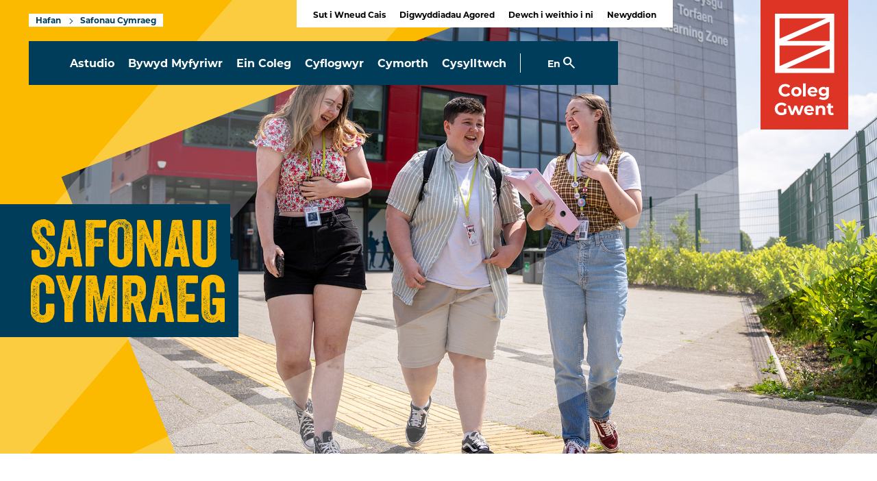

--- FILE ---
content_type: text/html; charset=UTF-8
request_url: https://www.coleggwent.ac.uk/cy/welsh-language-standards
body_size: 18072
content:
<!DOCTYPE html>

<html class="no-js" lang="cy">

	<head>
        <!-- Google Tag Manager -->
        <script>(function (w, d, s, l, i) {
                w[l] = w[l] || [];
                w[l].push({
                    'gtm.start':
                        new Date().getTime(), event: 'gtm.js'
                });
                var f = d.getElementsByTagName(s)[0],
                    j = d.createElement(s), dl = l != 'dataLayer' ? '&l=' + l : '';
                j.async = true;
                j.src =
                    'https://www.googletagmanager.com/gtm.js?id=' + i + dl;
                f.parentNode.insertBefore(j, f);
            })(window, document, 'script', 'dataLayer', 'GTM-N5QFB5L6');</script>
        <!-- End Google Tag Manager -->

                
		<meta charset="UTF-8">
		<meta name="viewport" content="width=device-width, initial-scale=1.0" >

		<link rel="profile" href="https://gmpg.org/xfn/11">

		<title>Safonau Cymraeg - Coleg Gwent</title>

<!-- The SEO Framework by Sybre Waaijer -->
<meta name="robots" content="max-snippet:-1,max-image-preview:large,max-video-preview:-1" />
<link rel="canonical" href="https://www.coleggwent.ac.uk/cy/welsh-language-standards" />
<meta name="description" content="Learn how we meet the Welsh Language Standards, including the services we provide in Welsh and the commitments we follow to support the language across the college." />
<meta property="og:type" content="website" />
<meta property="og:locale" content="cy_GB" />
<meta property="og:site_name" content="Coleg Gwent" />
<meta property="og:title" content="Safonau Cymraeg" />
<meta property="og:description" content="Learn how we meet the Welsh Language Standards, including the services we provide in Welsh and the commitments we follow to support the language across the college." />
<meta property="og:url" content="https://www.coleggwent.ac.uk/cy/welsh-language-standards" />
<meta property="og:image" content="https://www.coleggwent.ac.uk/wp-content/uploads/2025/04/Engagement-social-share.jpg" />
<meta property="og:image:width" content="1200" />
<meta property="og:image:height" content="630" />
<meta property="og:image:alt" content="Three students walking outside of Torfaen Learning Zone." />
<meta name="twitter:card" content="summary_large_image" />
<meta name="twitter:title" content="Safonau Cymraeg" />
<meta name="twitter:description" content="Learn how we meet the Welsh Language Standards, including the services we provide in Welsh and the commitments we follow to support the language across the college." />
<meta name="twitter:image" content="https://www.coleggwent.ac.uk/wp-content/uploads/2025/04/Engagement-social-share.jpg" />
<meta name="twitter:image:alt" content="Three students walking outside of Torfaen Learning Zone." />
<script type="application/ld+json">{
    "@context": "https:\/\/schema.org",
    "@graph": [
        {
            "@type": "WebSite",
            "@id": "https:\/\/www.coleggwent.ac.uk\/cy#\/schema\/WebSite",
            "url": "https:\/\/www.coleggwent.ac.uk\/cy",
            "name": "Coleg Gwent",
            "inLanguage": "cy",
            "potentialAction": {
                "@type": "SearchAction",
                "target": {
                    "@type": "EntryPoint",
                    "urlTemplate": "https:\/\/www.coleggwent.ac.uk\/cy\/search\/{search_term_string}"
                },
                "query-input": "required name=search_term_string"
            },
            "publisher": {
                "@type": "Organization",
                "@id": "https:\/\/www.coleggwent.ac.uk\/cy#\/schema\/Organization",
                "name": "Coleg Gwent",
                "url": "https:\/\/www.coleggwent.ac.uk\/cy",
                "logo": "https:\/\/www.coleggwent.ac.uk\/wp-content\/uploads\/2025\/09\/CG_icon-lockup-only_RGB.png"
            }
        },
        {
            "@type": "WebPage",
            "@id": "https:\/\/www.coleggwent.ac.uk\/cy\/welsh-language-standards",
            "url": "https:\/\/www.coleggwent.ac.uk\/cy\/welsh-language-standards",
            "name": "Safonau Cymraeg - Coleg Gwent",
            "description": "Learn how we meet the Welsh Language Standards, including the services we provide in Welsh and the commitments we follow to support the language across the college.",
            "inLanguage": "cy",
            "isPartOf": {
                "@id": "https:\/\/www.coleggwent.ac.uk\/cy#\/schema\/WebSite"
            },
            "breadcrumb": {
                "@type": "BreadcrumbList",
                "@id": "https:\/\/www.coleggwent.ac.uk\/cy#\/schema\/BreadcrumbList",
                "itemListElement": [
                    {
                        "@type": "ListItem",
                        "position": 1,
                        "item": "https:\/\/www.coleggwent.ac.uk\/cy",
                        "name": "Coleg Gwent"
                    },
                    {
                        "@type": "ListItem",
                        "position": 2,
                        "name": "Safonau Cymraeg"
                    }
                ]
            },
            "potentialAction": {
                "@type": "ReadAction",
                "target": "https:\/\/www.coleggwent.ac.uk\/cy\/welsh-language-standards"
            }
        }
    ]
}</script>
<!-- / The SEO Framework by Sybre Waaijer | 7.41ms meta | 0.20ms boot -->

<link rel='dns-prefetch' href='//www.google.com' />
<link rel='dns-prefetch' href='//use.typekit.net' />
<link rel='dns-prefetch' href='//fonts.googleapis.com' />
<link rel="alternate" type="application/rss+xml" title="Coleg Gwent &raquo; Feed" href="https://www.coleggwent.ac.uk/cy/feed" />
<link rel="alternate" type="application/rss+xml" title="Coleg Gwent &raquo; Comments Feed" href="https://www.coleggwent.ac.uk/cy/comments/feed" />
<link rel="alternate" title="oEmbed (JSON)" type="application/json+oembed" href="https://www.coleggwent.ac.uk/cy/wp-json/oembed/1.0/embed?url=https%3A%2F%2Fwww.coleggwent.ac.uk%2Fcy%2Fwelsh-language-standards" />
<link rel="alternate" title="oEmbed (XML)" type="text/xml+oembed" href="https://www.coleggwent.ac.uk/cy/wp-json/oembed/1.0/embed?url=https%3A%2F%2Fwww.coleggwent.ac.uk%2Fcy%2Fwelsh-language-standards&#038;format=xml" />
<style id='wp-img-auto-sizes-contain-inline-css'>
img:is([sizes=auto i],[sizes^="auto," i]){contain-intrinsic-size:3000px 1500px}
/*# sourceURL=wp-img-auto-sizes-contain-inline-css */
</style>
<style id='wp-emoji-styles-inline-css'>

	img.wp-smiley, img.emoji {
		display: inline !important;
		border: none !important;
		box-shadow: none !important;
		height: 1em !important;
		width: 1em !important;
		margin: 0 0.07em !important;
		vertical-align: -0.1em !important;
		background: none !important;
		padding: 0 !important;
	}
/*# sourceURL=wp-emoji-styles-inline-css */
</style>
<style id='wp-block-library-inline-css'>
:root{--wp-block-synced-color:#7a00df;--wp-block-synced-color--rgb:122,0,223;--wp-bound-block-color:var(--wp-block-synced-color);--wp-editor-canvas-background:#ddd;--wp-admin-theme-color:#007cba;--wp-admin-theme-color--rgb:0,124,186;--wp-admin-theme-color-darker-10:#006ba1;--wp-admin-theme-color-darker-10--rgb:0,107,160.5;--wp-admin-theme-color-darker-20:#005a87;--wp-admin-theme-color-darker-20--rgb:0,90,135;--wp-admin-border-width-focus:2px}@media (min-resolution:192dpi){:root{--wp-admin-border-width-focus:1.5px}}.wp-element-button{cursor:pointer}:root .has-very-light-gray-background-color{background-color:#eee}:root .has-very-dark-gray-background-color{background-color:#313131}:root .has-very-light-gray-color{color:#eee}:root .has-very-dark-gray-color{color:#313131}:root .has-vivid-green-cyan-to-vivid-cyan-blue-gradient-background{background:linear-gradient(135deg,#00d084,#0693e3)}:root .has-purple-crush-gradient-background{background:linear-gradient(135deg,#34e2e4,#4721fb 50%,#ab1dfe)}:root .has-hazy-dawn-gradient-background{background:linear-gradient(135deg,#faaca8,#dad0ec)}:root .has-subdued-olive-gradient-background{background:linear-gradient(135deg,#fafae1,#67a671)}:root .has-atomic-cream-gradient-background{background:linear-gradient(135deg,#fdd79a,#004a59)}:root .has-nightshade-gradient-background{background:linear-gradient(135deg,#330968,#31cdcf)}:root .has-midnight-gradient-background{background:linear-gradient(135deg,#020381,#2874fc)}:root{--wp--preset--font-size--normal:16px;--wp--preset--font-size--huge:42px}.has-regular-font-size{font-size:1em}.has-larger-font-size{font-size:2.625em}.has-normal-font-size{font-size:var(--wp--preset--font-size--normal)}.has-huge-font-size{font-size:var(--wp--preset--font-size--huge)}.has-text-align-center{text-align:center}.has-text-align-left{text-align:left}.has-text-align-right{text-align:right}.has-fit-text{white-space:nowrap!important}#end-resizable-editor-section{display:none}.aligncenter{clear:both}.items-justified-left{justify-content:flex-start}.items-justified-center{justify-content:center}.items-justified-right{justify-content:flex-end}.items-justified-space-between{justify-content:space-between}.screen-reader-text{border:0;clip-path:inset(50%);height:1px;margin:-1px;overflow:hidden;padding:0;position:absolute;width:1px;word-wrap:normal!important}.screen-reader-text:focus{background-color:#ddd;clip-path:none;color:#444;display:block;font-size:1em;height:auto;left:5px;line-height:normal;padding:15px 23px 14px;text-decoration:none;top:5px;width:auto;z-index:100000}html :where(.has-border-color){border-style:solid}html :where([style*=border-top-color]){border-top-style:solid}html :where([style*=border-right-color]){border-right-style:solid}html :where([style*=border-bottom-color]){border-bottom-style:solid}html :where([style*=border-left-color]){border-left-style:solid}html :where([style*=border-width]){border-style:solid}html :where([style*=border-top-width]){border-top-style:solid}html :where([style*=border-right-width]){border-right-style:solid}html :where([style*=border-bottom-width]){border-bottom-style:solid}html :where([style*=border-left-width]){border-left-style:solid}html :where(img[class*=wp-image-]){height:auto;max-width:100%}:where(figure){margin:0 0 1em}html :where(.is-position-sticky){--wp-admin--admin-bar--position-offset:var(--wp-admin--admin-bar--height,0px)}@media screen and (max-width:600px){html :where(.is-position-sticky){--wp-admin--admin-bar--position-offset:0px}}

/*# sourceURL=wp-block-library-inline-css */
</style><style id='global-styles-inline-css'>
:root{--wp--preset--aspect-ratio--square: 1;--wp--preset--aspect-ratio--4-3: 4/3;--wp--preset--aspect-ratio--3-4: 3/4;--wp--preset--aspect-ratio--3-2: 3/2;--wp--preset--aspect-ratio--2-3: 2/3;--wp--preset--aspect-ratio--16-9: 16/9;--wp--preset--aspect-ratio--9-16: 9/16;--wp--preset--color--black: #000000;--wp--preset--color--cyan-bluish-gray: #abb8c3;--wp--preset--color--white: #ffffff;--wp--preset--color--pale-pink: #f78da7;--wp--preset--color--vivid-red: #cf2e2e;--wp--preset--color--luminous-vivid-orange: #ff6900;--wp--preset--color--luminous-vivid-amber: #fcb900;--wp--preset--color--light-green-cyan: #7bdcb5;--wp--preset--color--vivid-green-cyan: #00d084;--wp--preset--color--pale-cyan-blue: #8ed1fc;--wp--preset--color--vivid-cyan-blue: #0693e3;--wp--preset--color--vivid-purple: #9b51e0;--wp--preset--gradient--vivid-cyan-blue-to-vivid-purple: linear-gradient(135deg,rgb(6,147,227) 0%,rgb(155,81,224) 100%);--wp--preset--gradient--light-green-cyan-to-vivid-green-cyan: linear-gradient(135deg,rgb(122,220,180) 0%,rgb(0,208,130) 100%);--wp--preset--gradient--luminous-vivid-amber-to-luminous-vivid-orange: linear-gradient(135deg,rgb(252,185,0) 0%,rgb(255,105,0) 100%);--wp--preset--gradient--luminous-vivid-orange-to-vivid-red: linear-gradient(135deg,rgb(255,105,0) 0%,rgb(207,46,46) 100%);--wp--preset--gradient--very-light-gray-to-cyan-bluish-gray: linear-gradient(135deg,rgb(238,238,238) 0%,rgb(169,184,195) 100%);--wp--preset--gradient--cool-to-warm-spectrum: linear-gradient(135deg,rgb(74,234,220) 0%,rgb(151,120,209) 20%,rgb(207,42,186) 40%,rgb(238,44,130) 60%,rgb(251,105,98) 80%,rgb(254,248,76) 100%);--wp--preset--gradient--blush-light-purple: linear-gradient(135deg,rgb(255,206,236) 0%,rgb(152,150,240) 100%);--wp--preset--gradient--blush-bordeaux: linear-gradient(135deg,rgb(254,205,165) 0%,rgb(254,45,45) 50%,rgb(107,0,62) 100%);--wp--preset--gradient--luminous-dusk: linear-gradient(135deg,rgb(255,203,112) 0%,rgb(199,81,192) 50%,rgb(65,88,208) 100%);--wp--preset--gradient--pale-ocean: linear-gradient(135deg,rgb(255,245,203) 0%,rgb(182,227,212) 50%,rgb(51,167,181) 100%);--wp--preset--gradient--electric-grass: linear-gradient(135deg,rgb(202,248,128) 0%,rgb(113,206,126) 100%);--wp--preset--gradient--midnight: linear-gradient(135deg,rgb(2,3,129) 0%,rgb(40,116,252) 100%);--wp--preset--font-size--small: 13px;--wp--preset--font-size--medium: 20px;--wp--preset--font-size--large: 36px;--wp--preset--font-size--x-large: 42px;--wp--preset--spacing--20: 0.44rem;--wp--preset--spacing--30: 0.67rem;--wp--preset--spacing--40: 1rem;--wp--preset--spacing--50: 1.5rem;--wp--preset--spacing--60: 2.25rem;--wp--preset--spacing--70: 3.38rem;--wp--preset--spacing--80: 5.06rem;--wp--preset--shadow--natural: 6px 6px 9px rgba(0, 0, 0, 0.2);--wp--preset--shadow--deep: 12px 12px 50px rgba(0, 0, 0, 0.4);--wp--preset--shadow--sharp: 6px 6px 0px rgba(0, 0, 0, 0.2);--wp--preset--shadow--outlined: 6px 6px 0px -3px rgb(255, 255, 255), 6px 6px rgb(0, 0, 0);--wp--preset--shadow--crisp: 6px 6px 0px rgb(0, 0, 0);}:where(.is-layout-flex){gap: 0.5em;}:where(.is-layout-grid){gap: 0.5em;}body .is-layout-flex{display: flex;}.is-layout-flex{flex-wrap: wrap;align-items: center;}.is-layout-flex > :is(*, div){margin: 0;}body .is-layout-grid{display: grid;}.is-layout-grid > :is(*, div){margin: 0;}:where(.wp-block-columns.is-layout-flex){gap: 2em;}:where(.wp-block-columns.is-layout-grid){gap: 2em;}:where(.wp-block-post-template.is-layout-flex){gap: 1.25em;}:where(.wp-block-post-template.is-layout-grid){gap: 1.25em;}.has-black-color{color: var(--wp--preset--color--black) !important;}.has-cyan-bluish-gray-color{color: var(--wp--preset--color--cyan-bluish-gray) !important;}.has-white-color{color: var(--wp--preset--color--white) !important;}.has-pale-pink-color{color: var(--wp--preset--color--pale-pink) !important;}.has-vivid-red-color{color: var(--wp--preset--color--vivid-red) !important;}.has-luminous-vivid-orange-color{color: var(--wp--preset--color--luminous-vivid-orange) !important;}.has-luminous-vivid-amber-color{color: var(--wp--preset--color--luminous-vivid-amber) !important;}.has-light-green-cyan-color{color: var(--wp--preset--color--light-green-cyan) !important;}.has-vivid-green-cyan-color{color: var(--wp--preset--color--vivid-green-cyan) !important;}.has-pale-cyan-blue-color{color: var(--wp--preset--color--pale-cyan-blue) !important;}.has-vivid-cyan-blue-color{color: var(--wp--preset--color--vivid-cyan-blue) !important;}.has-vivid-purple-color{color: var(--wp--preset--color--vivid-purple) !important;}.has-black-background-color{background-color: var(--wp--preset--color--black) !important;}.has-cyan-bluish-gray-background-color{background-color: var(--wp--preset--color--cyan-bluish-gray) !important;}.has-white-background-color{background-color: var(--wp--preset--color--white) !important;}.has-pale-pink-background-color{background-color: var(--wp--preset--color--pale-pink) !important;}.has-vivid-red-background-color{background-color: var(--wp--preset--color--vivid-red) !important;}.has-luminous-vivid-orange-background-color{background-color: var(--wp--preset--color--luminous-vivid-orange) !important;}.has-luminous-vivid-amber-background-color{background-color: var(--wp--preset--color--luminous-vivid-amber) !important;}.has-light-green-cyan-background-color{background-color: var(--wp--preset--color--light-green-cyan) !important;}.has-vivid-green-cyan-background-color{background-color: var(--wp--preset--color--vivid-green-cyan) !important;}.has-pale-cyan-blue-background-color{background-color: var(--wp--preset--color--pale-cyan-blue) !important;}.has-vivid-cyan-blue-background-color{background-color: var(--wp--preset--color--vivid-cyan-blue) !important;}.has-vivid-purple-background-color{background-color: var(--wp--preset--color--vivid-purple) !important;}.has-black-border-color{border-color: var(--wp--preset--color--black) !important;}.has-cyan-bluish-gray-border-color{border-color: var(--wp--preset--color--cyan-bluish-gray) !important;}.has-white-border-color{border-color: var(--wp--preset--color--white) !important;}.has-pale-pink-border-color{border-color: var(--wp--preset--color--pale-pink) !important;}.has-vivid-red-border-color{border-color: var(--wp--preset--color--vivid-red) !important;}.has-luminous-vivid-orange-border-color{border-color: var(--wp--preset--color--luminous-vivid-orange) !important;}.has-luminous-vivid-amber-border-color{border-color: var(--wp--preset--color--luminous-vivid-amber) !important;}.has-light-green-cyan-border-color{border-color: var(--wp--preset--color--light-green-cyan) !important;}.has-vivid-green-cyan-border-color{border-color: var(--wp--preset--color--vivid-green-cyan) !important;}.has-pale-cyan-blue-border-color{border-color: var(--wp--preset--color--pale-cyan-blue) !important;}.has-vivid-cyan-blue-border-color{border-color: var(--wp--preset--color--vivid-cyan-blue) !important;}.has-vivid-purple-border-color{border-color: var(--wp--preset--color--vivid-purple) !important;}.has-vivid-cyan-blue-to-vivid-purple-gradient-background{background: var(--wp--preset--gradient--vivid-cyan-blue-to-vivid-purple) !important;}.has-light-green-cyan-to-vivid-green-cyan-gradient-background{background: var(--wp--preset--gradient--light-green-cyan-to-vivid-green-cyan) !important;}.has-luminous-vivid-amber-to-luminous-vivid-orange-gradient-background{background: var(--wp--preset--gradient--luminous-vivid-amber-to-luminous-vivid-orange) !important;}.has-luminous-vivid-orange-to-vivid-red-gradient-background{background: var(--wp--preset--gradient--luminous-vivid-orange-to-vivid-red) !important;}.has-very-light-gray-to-cyan-bluish-gray-gradient-background{background: var(--wp--preset--gradient--very-light-gray-to-cyan-bluish-gray) !important;}.has-cool-to-warm-spectrum-gradient-background{background: var(--wp--preset--gradient--cool-to-warm-spectrum) !important;}.has-blush-light-purple-gradient-background{background: var(--wp--preset--gradient--blush-light-purple) !important;}.has-blush-bordeaux-gradient-background{background: var(--wp--preset--gradient--blush-bordeaux) !important;}.has-luminous-dusk-gradient-background{background: var(--wp--preset--gradient--luminous-dusk) !important;}.has-pale-ocean-gradient-background{background: var(--wp--preset--gradient--pale-ocean) !important;}.has-electric-grass-gradient-background{background: var(--wp--preset--gradient--electric-grass) !important;}.has-midnight-gradient-background{background: var(--wp--preset--gradient--midnight) !important;}.has-small-font-size{font-size: var(--wp--preset--font-size--small) !important;}.has-medium-font-size{font-size: var(--wp--preset--font-size--medium) !important;}.has-large-font-size{font-size: var(--wp--preset--font-size--large) !important;}.has-x-large-font-size{font-size: var(--wp--preset--font-size--x-large) !important;}
/*# sourceURL=global-styles-inline-css */
</style>

<style id='classic-theme-styles-inline-css'>
/*! This file is auto-generated */
.wp-block-button__link{color:#fff;background-color:#32373c;border-radius:9999px;box-shadow:none;text-decoration:none;padding:calc(.667em + 2px) calc(1.333em + 2px);font-size:1.125em}.wp-block-file__button{background:#32373c;color:#fff;text-decoration:none}
/*# sourceURL=/wp-includes/css/classic-themes.min.css */
</style>
<link rel='stylesheet' id='trp-language-switcher-style-css' href='https://www.coleggwent.ac.uk/wp-content/plugins/translatepress-multilingual/assets/css/trp-language-switcher.css?ver=3.0.6' media='all' />
<link rel='preconnect' id='preconnect_typekit-css' href='https://use.typekit.net?ver=1' media='all' />
<link rel='dns-prefetch' id='dns-prefetch_typekit-css' href='https://use.typekit.net?ver=1' media='all' />
<link rel='preload' as='style' id='preload_google-fonts-css' href='https://fonts.googleapis.com/css2?family=Material+Symbols+Outlined%3Aopsz%2Cwght%2CFILL%2CGRAD%4020%2C100..700%2C1%2C200&#038;ver=1' media='all' />
<link rel='preload' as='style' id='preload_typekit-css' href='https://use.typekit.net/ghj3ssl.css?ver=1' media='all' />
<link rel='preload' as='style' id='preload_app-css' href='https://www.coleggwent.ac.uk/wp-content/themes/bloom/assets/css/app.css?ver=1.152' media='all' />
<link rel='stylesheet' id='app-css' href='https://www.coleggwent.ac.uk/wp-content/themes/bloom/assets/css/app.css?ver=1.152' media='all' />
<link rel='preload' as='style' id='preload_main-css' href='https://www.coleggwent.ac.uk/wp-content/themes/bloom/assets/css/main.css?ver=1.103' media='all' />
<link rel='stylesheet' id='main-css' href='https://www.coleggwent.ac.uk/wp-content/themes/bloom/assets/css/main.css?ver=1.103' media='all' />
<link rel='stylesheet' id='fetch_typekit-css' href='https://use.typekit.net/ghj3ssl.css?ver=1' media='all' />
<link rel='stylesheet' id='fetch_google-fonts-css' href='https://fonts.googleapis.com/css2?family=Material+Symbols+Outlined%3Aopsz%2Cwght%2CFILL%2CGRAD%4020%2C100..700%2C1%2C200&#038;ver=1' media='all' />
<script src="https://www.coleggwent.ac.uk/wp-includes/js/jquery/jquery.min.js?ver=3.7.1" id="jquery-core-js"></script>
<script src="https://www.coleggwent.ac.uk/wp-includes/js/jquery/jquery-migrate.min.js?ver=3.4.1" id="jquery-migrate-js"></script>
<link rel="https://api.w.org/" href="https://www.coleggwent.ac.uk/cy/wp-json/" /><link rel="alternate" title="JSON" type="application/json" href="https://www.coleggwent.ac.uk/cy/wp-json/wp/v2/pages/8460" /><link rel="EditURI" type="application/rsd+xml" title="RSD" href="https://www.coleggwent.ac.uk/xmlrpc.php?rsd" />
<link rel="alternate" hreflang="en-gb" href="https://www.coleggwent.ac.uk/welsh-language-standards"/>
<link rel="alternate" hreflang="cy-gb" href="https://www.coleggwent.ac.uk/cy/welsh-language-standards"/>
<link rel="alternate" hreflang="x-default" href="https://www.coleggwent.ac.uk/welsh-language-standards"/>
<link rel="icon" href="https://www.coleggwent.ac.uk/wp-content/uploads/2025/09/cropped-cg-favicon-32x32.webp" sizes="32x32" />
<link rel="icon" href="https://www.coleggwent.ac.uk/wp-content/uploads/2025/09/cropped-cg-favicon-192x192.webp" sizes="192x192" />
<link rel="apple-touch-icon" href="https://www.coleggwent.ac.uk/wp-content/uploads/2025/09/cropped-cg-favicon-180x180.webp" />
<meta name="msapplication-TileImage" content="https://www.coleggwent.ac.uk/wp-content/uploads/2025/09/cropped-cg-favicon-270x270.webp" />

        <style>
            @font-face {
                font-family: 'Veneer';
                src: url('https://www.coleggwent.ac.uk/wp-content/themes/bloom/assets/fonts/veneer.eot');
                src: url('https://www.coleggwent.ac.uk/wp-content/themes/bloom/assets/fonts/veneer.eot?#iefix') format('embedded-opentype'),
                url('https://www.coleggwent.ac.uk/wp-content/themes/bloom/assets/fonts/veneer.woff2') format('woff2'),
                url('https://www.coleggwent.ac.uk/wp-content/themes/bloom/assets/fonts/veneer.woff') format('woff'),
                url('https://www.coleggwent.ac.uk/wp-content/themes/bloom/assets/fonts/veneer.ttf') format('truetype'),
                url('https://www.coleggwent.ac.uk/wp-content/themes/bloom/assets/fonts/veneer.svg#youworkforthem') format('svg');
                font-weight: normal;
                font-style: normal;
            }
        </style>
	</head>

	<body class="wp-singular page-template-default page page-id-8460 wp-custom-logo wp-embed-responsive wp-theme-bloom translatepress-cy">
        

<header class="banner">
    <div class="banner__inner inner">
        

        <div class="skip-link">
            <div class="skip-link__container">
                <a href="#content" class="skip-link__link">Sgiliau DJ a Chynhyrchu Cerddoriaeth</a>
            </div>
        </div>

        <div class="menu-sticky d-xl-none js-menu-sticky menu-sticky--top">
            <div class="menu-sticky__inner inner">
                <div class="menu-sticky__buttons bg-primary" data-no-translation>
                    <button class="btn-fill sr-only js-menu-sticky-favourite" data-bs-toggle="offcanvas" data-bs-target="#offcanvasFavouriteCourses" aria-controls="offcanvasFavouriteCourses" aria-label="Toggle Favourite Courses">
                        <span class="material-symbols-outlined">favorite</span>
                    </button>
                                                                                                <a href="https://www.coleggwent.ac.uk/welsh-language-standards" class="btn-lang" style="text-decoration: none">En</a>
                                                                <button class="btn-icon btn-icon-left js-trigger-search-modal-algolia" aria-label="Toggle Search" data-bs-toggle="modal" data-bs-target="#searchModal">
                        <span class="material-symbols-outlined">search</span>
                    </button>
                    <button class="btn-icon btn-icon-left js-hamburger" data-bs-toggle="offcanvas" data-bs-target="#offcanvasPrimaryNav" aria-controls="offcanvasPrimaryNav" aria-label="Toggle Primary Navigation"><span class="material-symbols-outlined">menu</span>Menu</button>
                </div>
            </div>
        </div>

        <div class="offcanvas-primary-nav offcanvas-xl offcanvas-end" tabindex="-1" id="offcanvasPrimaryNav"
             aria-labelledby="offcanvasPrimaryNavLabel">
            <div class="offcanvas-body">

                                    <div class="secondary-nav">
                        <div class="secondary-nav__inner">
                            <ul class="list-unstyled secondary-nav__items">
                                                                    <li>
                                        <a href="https://www.coleggwent.ac.uk/cy/study/how-to-apply">
                                            Sut i Wneud Cais                                        </a>
                                    </li>
                                                                    <li>
                                        <a href="https://www.coleggwent.ac.uk/cy/open-events">
                                            Digwyddiadau Agored                                        </a>
                                    </li>
                                                                    <li>
                                        <a href="https://www.coleggwent.ac.uk/cy/work-for-us">
                                            Dewch i weithio i ni                                        </a>
                                    </li>
                                                                    <li>
                                        <a href="https://www.coleggwent.ac.uk/cy/news">
                                            Newyddion                                        </a>
                                    </li>
                                                            </ul>
                        </div>
                    </div>
                
                <div class="offcanvas-primary-nav__header d-xl-none">
                    <div class="inner">
                        <span class="sr-only" id="offcanvasPrimaryNavLabel">Offcanvas Primary Navigation</span>
                    </div>
                </div>
                <div class="nav" aria-labelledby="navLabel" id="nav">
                    <h2 class="sr-only offcanvas-title-divider" id="navLabel">Main menu</h2>
                    <div class="nav__main">
                        <div class="inner">
                            <ul class="list-unstyled">
                                                                                                            <li>
                                                                                            <li>
                                                    <a class="nav-link-toggle nav-link" href="/cy/study">
                                                        Astudio                                                    </a>
                                                    <button class="nav-link-toggle dropdown-toggle" data-bs-toggle="dropdown" aria-expanded="false">
                                                        <span class="sr-only">Open navigation dropdown</span>
                                                        <span class="icon icon-dropdown">
                                        <span class="material-symbols-outlined">add</span>
                                    </span>
                                                    </button>
                                                <div class="primary-nav-dropdown dropdown-menu keep-open collapse" id="collapsePrimaryNav">
                                                    <div class="dropdown-menu-wrapper">
                                                        <div class="dropdown-menu-body">
                                                            <div class="dropdown-menu-children">
                                                                <div class="row">
                                                                    <div class="col-xl-8">
                                                                        <ul class="dropdown-menu__page-links list-unstyled row">
                                                                                                                                                            <li class="col-xl-6">
                                                                                    <a href="https://www.coleggwent.ac.uk/cy/course-search" class="nav-link">Dod o hyd i gwrs</a>
                                                                                </li>
                                                                                                                                                            <li class="col-xl-6">
                                                                                    <a href="https://www.coleggwent.ac.uk/cy/study/subjects" class="nav-link">Meysydd Pwnc</a>
                                                                                </li>
                                                                                                                                                            <li class="col-xl-6">
                                                                                    <a href="https://www.coleggwent.ac.uk/cy/study/school-leavers" class="nav-link">Ymadawyr Ysgol</a>
                                                                                </li>
                                                                                                                                                            <li class="col-xl-6">
                                                                                    <a href="https://www.coleggwent.ac.uk/cy/study/adults-and-professionals" class="nav-link">Oedolion a Gweithwyr Proffesiynol</a>
                                                                                </li>
                                                                                                                                                            <li class="col-xl-6">
                                                                                    <a href="https://www.coleggwent.ac.uk/cy/study/undergraduates" class="nav-link">Myfyrwyr Israddedig</a>
                                                                                </li>
                                                                                                                                                            <li class="col-xl-6">
                                                                                    <a href="https://www.coleggwent.ac.uk/cy/study/apprenticeships" class="nav-link">Prentisiaethau</a>
                                                                                </li>
                                                                                                                                                            <li class="col-xl-6">
                                                                                    <a href="https://www.coleggwent.ac.uk/cy/open-events" class="nav-link">Digwyddiadau Agored</a>
                                                                                </li>
                                                                                                                                                            <li class="col-xl-6">
                                                                                    <a href="https://www.coleggwent.ac.uk/cy/study/prospectus" class="nav-link">Prosbectws</a>
                                                                                </li>
                                                                                                                                                            <li class="col-xl-6">
                                                                                    <a href="https://www.coleggwent.ac.uk/cy/study/how-to-apply" class="nav-link">Sut i Wneud Cais</a>
                                                                                </li>
                                                                                                                                                            <li class="col-xl-6">
                                                                                    <a href="https://www.coleggwent.ac.uk/cy/study/course-levels" class="nav-link">Esboniad o lefelau</a>
                                                                                </li>
                                                                                                                                                            <li class="col-xl-6">
                                                                                    <a href="https://www.coleggwent.ac.uk/cy/study/study-and-delivery-modes" class="nav-link">Dulliau astudio a chyflwyno</a>
                                                                                </li>
                                                                                                                                                            <li class="col-xl-6">
                                                                                    <a href="https://www.coleggwent.ac.uk/cy/study/maths-and-english" class="nav-link">Mathemateg a Saesneg</a>
                                                                                </li>
                                                                                                                                                            <li class="col-xl-6">
                                                                                    <a href="https://www.coleggwent.ac.uk/cy/study/advanced-skills-baccalaureate" class="nav-link">Bagloriaeth Sgiliau Uwch</a>
                                                                                </li>
                                                                                                                                                            <li class="col-xl-6">
                                                                                    <a href="https://www.coleggwent.ac.uk/cy/your-college-of-choice" class="nav-link">Eich Coleg o Ddewis</a>
                                                                                </li>
                                                                                                                                                            <li class="col-xl-6">
                                                                                    <a href="https://www.coleggwent.ac.uk/cy/never-too-late" class="nav-link">Nid yw Byth yn Rhy Hwyr</a>
                                                                                </li>
                                                                                                                                                            <li class="col-xl-6">
                                                                                    <a href="https://www.coleggwent.ac.uk/cy/study/faqs" class="nav-link">Cwestiynau Cyffredin</a>
                                                                                </li>
                                                                                                                                                    </ul>
                                                                    </div>
                                                                    
                                                                                                                                            <div class="dropdown-menu__cta col-xl-4 d-none d-xl-block">
                                                                                                                                                            <div class="dropdown-menu__image">
                                                                                    <img width="1200" height="630" src="https://www.coleggwent.ac.uk/wp-content/uploads/2025/06/results-and-advice-social-share.jpg" class="attachment-full size-full" alt="Students walking and talking outside TLZ campus" decoding="async" fetchpriority="high" srcset="https://www.coleggwent.ac.uk/wp-content/uploads/2025/06/results-and-advice-social-share.jpg 1200w, https://www.coleggwent.ac.uk/wp-content/uploads/2025/06/results-and-advice-social-share-300x158.jpg 300w, https://www.coleggwent.ac.uk/wp-content/uploads/2025/06/results-and-advice-social-share-1024x538.jpg 1024w, https://www.coleggwent.ac.uk/wp-content/uploads/2025/06/results-and-advice-social-share-768x403.jpg 768w, https://www.coleggwent.ac.uk/wp-content/uploads/2025/06/results-and-advice-social-share-18x9.jpg 18w, https://www.coleggwent.ac.uk/wp-content/uploads/2025/06/results-and-advice-social-share-533x280.jpg 533w" sizes="(max-width: 1200px) 100vw, 1200px" />                                                                                </div>
                                                                                                                                                                                                                                        <a href="https://www.coleggwent.ac.uk/cy/your-college-of-choice" class="btn btn-primary" target="">
                                                                                    Eich Coleg o Ddewis                                                                                </a>
                                                                                                                                                    </div>
                                                                                                                                    </div>
                                                            </div>
                                                        </div>
                                                    </div>
                                                </div>
                                            </li>
                                                                                    </li>
                                                                            <li>
                                                                                            <li>
                                                    <a class="nav-link-toggle nav-link" href="/cy/student-life">
                                                        Bywyd Myfyriwr                                                    </a>
                                                    <button class="nav-link-toggle dropdown-toggle" data-bs-toggle="dropdown" aria-expanded="false">
                                                        <span class="sr-only">Open navigation dropdown</span>
                                                        <span class="icon icon-dropdown">
                                        <span class="material-symbols-outlined">add</span>
                                    </span>
                                                    </button>
                                                <div class="primary-nav-dropdown dropdown-menu keep-open collapse" id="collapsePrimaryNav">
                                                    <div class="dropdown-menu-wrapper">
                                                        <div class="dropdown-menu-body">
                                                            <div class="dropdown-menu-children">
                                                                <div class="row">
                                                                    <div class="col-xl-8">
                                                                        <ul class="dropdown-menu__page-links list-unstyled row">
                                                                                                                                                            <li class="col-xl-6">
                                                                                    <a href="https://www.coleggwent.ac.uk/cy/student-life/students-union" class="nav-link">Undeb y Myfyrwyr</a>
                                                                                </li>
                                                                                                                                                            <li class="col-xl-6">
                                                                                    <a href="https://www.coleggwent.ac.uk/cy/student-life/learner-voice" class="nav-link">Llais y Dysgwr</a>
                                                                                </li>
                                                                                                                                                            <li class="col-xl-6">
                                                                                    <a href="https://www.coleggwent.ac.uk/cy/student-life/skills-competitions" class="nav-link">Cystadlaethau Sgiliau</a>
                                                                                </li>
                                                                                                                                                            <li class="col-xl-6">
                                                                                    <a href="https://www.coleggwent.ac.uk/cy/student-life/alumni" class="nav-link">Cyn-fyfyrwyr</a>
                                                                                </li>
                                                                                                                                                            <li class="col-xl-6">
                                                                                    <a href="https://www.coleggwent.ac.uk/cy/student-life/enrichment" class="nav-link">Tu allan i'r ystafell ddosbarth</a>
                                                                                </li>
                                                                                                                                                            <li class="col-xl-6">
                                                                                    <a href="https://www.coleggwent.ac.uk/cy/student-life/enrichment/sports" class="nav-link">Timau Chwaraeon</a>
                                                                                </li>
                                                                                                                                                            <li class="col-xl-6">
                                                                                    <a href="https://www.coleggwent.ac.uk/cy/student-life/enrichment/performing-arts" class="nav-link">Celfyddydau Perfformio</a>
                                                                                </li>
                                                                                                                                                            <li class="col-xl-6">
                                                                                    <a href="https://www.coleggwent.ac.uk/cy/student-life/enrichment/trips" class="nav-link">Teithiau ac Ymweliadau</a>
                                                                                </li>
                                                                                                                                                            <li class="col-xl-6">
                                                                                    <a href="https://www.coleggwent.ac.uk/cy/student-life/enrichment/overseas-programme" class="nav-link">Rhaglen dramor</a>
                                                                                </li>
                                                                                                                                                    </ul>
                                                                    </div>
                                                                    
                                                                                                                                            <div class="dropdown-menu__cta col-xl-4 d-none d-xl-block">
                                                                                                                                                            <div class="dropdown-menu__image">
                                                                                    <img width="614" height="447" src="https://www.coleggwent.ac.uk/wp-content/uploads/2025/04/menu-open-event.jpg" class="attachment-full size-full" alt="CGSU students at an open event" decoding="async" srcset="https://www.coleggwent.ac.uk/wp-content/uploads/2025/04/menu-open-event.jpg 614w, https://www.coleggwent.ac.uk/wp-content/uploads/2025/04/menu-open-event-300x218.jpg 300w, https://www.coleggwent.ac.uk/wp-content/uploads/2025/04/menu-open-event-16x12.jpg 16w" sizes="(max-width: 614px) 100vw, 614px" />                                                                                </div>
                                                                                                                                                                                                                                        <a href="https://www.coleggwent.ac.uk/cy/open-events" class="btn btn-primary" target="">
                                                                                    Digwyddiadau Agored                                                                                </a>
                                                                                                                                                    </div>
                                                                                                                                    </div>
                                                            </div>
                                                        </div>
                                                    </div>
                                                </div>
                                            </li>
                                                                                    </li>
                                                                            <li>
                                                                                            <li>
                                                    <a class="nav-link-toggle nav-link" href="/cy/our-college">
                                                        Ein Coleg                                                    </a>
                                                    <button class="nav-link-toggle dropdown-toggle" data-bs-toggle="dropdown" aria-expanded="false">
                                                        <span class="sr-only">Open navigation dropdown</span>
                                                        <span class="icon icon-dropdown">
                                        <span class="material-symbols-outlined">add</span>
                                    </span>
                                                    </button>
                                                <div class="primary-nav-dropdown dropdown-menu keep-open collapse" id="collapsePrimaryNav">
                                                    <div class="dropdown-menu-wrapper">
                                                        <div class="dropdown-menu-body">
                                                            <div class="dropdown-menu-children">
                                                                <div class="row">
                                                                    <div class="col-xl-8">
                                                                        <ul class="dropdown-menu__page-links list-unstyled row">
                                                                                                                                                            <li class="col-xl-6">
                                                                                    <a href="https://www.coleggwent.ac.uk/cy/our-college/our-values" class="nav-link">Ein gwerthoedd</a>
                                                                                </li>
                                                                                                                                                            <li class="col-xl-6">
                                                                                    <a href="https://www.coleggwent.ac.uk/cy/our-college/awards" class="nav-link">Awards</a>
                                                                                </li>
                                                                                                                                                            <li class="col-xl-6">
                                                                                    <a href="https://www.coleggwent.ac.uk/cy/our-college/diversity-and-inclusion" class="nav-link">Amrywiaeth a Chynhwysiant</a>
                                                                                </li>
                                                                                                                                                            <li class="col-xl-6">
                                                                                    <a href="https://www.coleggwent.ac.uk/cy/work-for-us" class="nav-link">Dewch i weithio i ni</a>
                                                                                </li>
                                                                                                                                                            <li class="col-xl-6">
                                                                                    <a href="https://www.coleggwent.ac.uk/cy/our-college/campuses" class="nav-link">Campysau</a>
                                                                                </li>
                                                                                                                                                            <li class="col-xl-6">
                                                                                    <a href="https://www.coleggwent.ac.uk/cy/our-college/facilities" class="nav-link">Cyfleusterau</a>
                                                                                </li>
                                                                                                                                                            <li class="col-xl-6">
                                                                                    <a href="https://www.coleggwent.ac.uk/cy/our-college/term-dates" class="nav-link">Dyddiadau Tymhorau</a>
                                                                                </li>
                                                                                                                                                            <li class="col-xl-6">
                                                                                    <a href="https://www.coleggwent.ac.uk/cy/news" class="nav-link">Newyddion</a>
                                                                                </li>
                                                                                                                                                    </ul>
                                                                    </div>
                                                                    
                                                                                                                                            <div class="dropdown-menu__cta col-xl-4 d-none d-xl-block">
                                                                                                                                                            <div class="dropdown-menu__image">
                                                                                    <img width="614" height="447" src="https://www.coleggwent.ac.uk/wp-content/uploads/2025/04/menu-why-us.jpg" class="attachment-full size-full" alt="Students outside Crosskeys campus" decoding="async" srcset="https://www.coleggwent.ac.uk/wp-content/uploads/2025/04/menu-why-us.jpg 614w, https://www.coleggwent.ac.uk/wp-content/uploads/2025/04/menu-why-us-300x218.jpg 300w, https://www.coleggwent.ac.uk/wp-content/uploads/2025/04/menu-why-us-16x12.jpg 16w" sizes="(max-width: 614px) 100vw, 614px" />                                                                                </div>
                                                                                                                                                                                                                                        <a href="https://www.coleggwent.ac.uk/cy/our-college" class="btn btn-primary" target="">
                                                                                    Pam Coleg Gwent?                                                                                </a>
                                                                                                                                                    </div>
                                                                                                                                    </div>
                                                            </div>
                                                        </div>
                                                    </div>
                                                </div>
                                            </li>
                                                                                    </li>
                                                                            <li>
                                                                                            <li>
                                                    <a class="nav-link-toggle nav-link" href="/cy/employers">
                                                        Cyflogwyr                                                    </a>
                                                    <button class="nav-link-toggle dropdown-toggle" data-bs-toggle="dropdown" aria-expanded="false">
                                                        <span class="sr-only">Open navigation dropdown</span>
                                                        <span class="icon icon-dropdown">
                                        <span class="material-symbols-outlined">add</span>
                                    </span>
                                                    </button>
                                                <div class="primary-nav-dropdown dropdown-menu keep-open collapse" id="collapsePrimaryNav">
                                                    <div class="dropdown-menu-wrapper">
                                                        <div class="dropdown-menu-body">
                                                            <div class="dropdown-menu-children">
                                                                <div class="row">
                                                                    <div class="col-xl-8">
                                                                        <ul class="dropdown-menu__page-links list-unstyled row">
                                                                                                                                                            <li class="col-xl-6">
                                                                                    <a href="https://www.coleggwent.ac.uk/cy/employers/about" class="nav-link">Amdanom Ni</a>
                                                                                </li>
                                                                                                                                                            <li class="col-xl-6">
                                                                                    <a href="https://www.coleggwent.ac.uk/cy/employers/professional-training" class="nav-link">Hyfforddiant Proffesiynol</a>
                                                                                </li>
                                                                                                                                                            <li class="col-xl-6">
                                                                                    <a href="https://www.coleggwent.ac.uk/cy/employers/bespoke-training" class="nav-link">Hyfforddiant Pwrpasol</a>
                                                                                </li>
                                                                                                                                                            <li class="col-xl-6">
                                                                                    <a href="https://www.coleggwent.ac.uk/cy/employers/apprenticeships" class="nav-link">Prentisiaethau i Gyflogwyr</a>
                                                                                </li>
                                                                                                                                                            <li class="col-xl-6">
                                                                                    <a href="https://www.coleggwent.ac.uk/cy/employers/partnerships" class="nav-link">Partneriaethau â Chyflogwyr</a>
                                                                                </li>
                                                                                                                                                            <li class="col-xl-6">
                                                                                    <a href="https://www.coleggwent.ac.uk/cy/employers/employer-networks" class="nav-link">Rhwydweithiau i Gyflogwyr</a>
                                                                                </li>
                                                                                                                                                            <li class="col-xl-6">
                                                                                    <a href="https://www.coleggwent.ac.uk/cy/support/financial-support" class="nav-link">Cyllid</a>
                                                                                </li>
                                                                                                                                                    </ul>
                                                                    </div>
                                                                    
                                                                                                                                            <div class="dropdown-menu__cta col-xl-4 d-none d-xl-block">
                                                                                                                                                            <div class="dropdown-menu__image">
                                                                                    <img width="614" height="447" src="https://www.coleggwent.ac.uk/wp-content/uploads/2025/04/menu-employer-partnerships.jpg" class="attachment-full size-full" alt="Staff member with the Army at a partnership event" decoding="async" srcset="https://www.coleggwent.ac.uk/wp-content/uploads/2025/04/menu-employer-partnerships.jpg 614w, https://www.coleggwent.ac.uk/wp-content/uploads/2025/04/menu-employer-partnerships-300x218.jpg 300w, https://www.coleggwent.ac.uk/wp-content/uploads/2025/04/menu-employer-partnerships-16x12.jpg 16w" sizes="(max-width: 614px) 100vw, 614px" />                                                                                </div>
                                                                                                                                                                                                                                        <a href="https://www.coleggwent.ac.uk/cy/employers/partnerships" class="btn btn-primary" target="">
                                                                                    Gweithio mewn partneriaeth â ni                                                                                </a>
                                                                                                                                                    </div>
                                                                                                                                    </div>
                                                            </div>
                                                        </div>
                                                    </div>
                                                </div>
                                            </li>
                                                                                    </li>
                                                                            <li>
                                                                                            <li>
                                                    <a class="nav-link-toggle nav-link" href="/cy/support">
                                                        Cymorth                                                    </a>
                                                    <button class="nav-link-toggle dropdown-toggle" data-bs-toggle="dropdown" aria-expanded="false">
                                                        <span class="sr-only">Open navigation dropdown</span>
                                                        <span class="icon icon-dropdown">
                                        <span class="material-symbols-outlined">add</span>
                                    </span>
                                                    </button>
                                                <div class="primary-nav-dropdown dropdown-menu keep-open collapse" id="collapsePrimaryNav">
                                                    <div class="dropdown-menu-wrapper">
                                                        <div class="dropdown-menu-body">
                                                            <div class="dropdown-menu-children">
                                                                <div class="row">
                                                                    <div class="col-xl-8">
                                                                        <ul class="dropdown-menu__page-links list-unstyled row">
                                                                                                                                                            <li class="col-xl-6">
                                                                                    <a href="https://www.coleggwent.ac.uk/cy/support/travel" class="nav-link">Trafnidiaeth a Theithio</a>
                                                                                </li>
                                                                                                                                                            <li class="col-xl-6">
                                                                                    <a href="https://www.coleggwent.ac.uk/cy/support/financial-support" class="nav-link">Cymorth Ariannol</a>
                                                                                </li>
                                                                                                                                                            <li class="col-xl-6">
                                                                                    <a href="https://www.coleggwent.ac.uk/cy/support/learning" class="nav-link">Cymorth Dysgu</a>
                                                                                </li>
                                                                                                                                                            <li class="col-xl-6">
                                                                                    <a href="https://www.coleggwent.ac.uk/cy/support/additional-learning-needs" class="nav-link">Anghenion Dysgu Ychwanegol (ADY)</a>
                                                                                </li>
                                                                                                                                                            <li class="col-xl-6">
                                                                                    <a href="https://www.coleggwent.ac.uk/cy/study/undergraduates/support" class="nav-link">Cymorth Addysg Uwch</a>
                                                                                </li>
                                                                                                                                                            <li class="col-xl-6">
                                                                                    <a href="https://www.coleggwent.ac.uk/cy/support/health-wellbeing-and-spirituality" class="nav-link">Iechyd, Llesiant ac Ysbrydolrwydd</a>
                                                                                </li>
                                                                                                                                                            <li class="col-xl-6">
                                                                                    <a href="https://www.coleggwent.ac.uk/cy/support/cg-support" class="nav-link">Cymorth CG</a>
                                                                                </li>
                                                                                                                                                            <li class="col-xl-6">
                                                                                    <a href="https://www.coleggwent.ac.uk/cy/support/parents-and-carers" class="nav-link">Rieni a Gofalwyr</a>
                                                                                </li>
                                                                                                                                                            <li class="col-xl-6">
                                                                                    <a href="https://www.coleggwent.ac.uk/cy/support/transition" class="nav-link">Cefnogaeth Pontio</a>
                                                                                </li>
                                                                                                                                                            <li class="col-xl-6">
                                                                                    <a href="https://www.coleggwent.ac.uk/cy/support/cg-ambitions" class="nav-link">Gyrfaoedd a Dilyniant</a>
                                                                                </li>
                                                                                                                                                    </ul>
                                                                    </div>
                                                                    
                                                                                                                                            <div class="dropdown-menu__cta col-xl-4 d-none d-xl-block">
                                                                                                                                                            <div class="dropdown-menu__image">
                                                                                    <img width="614" height="447" src="https://www.coleggwent.ac.uk/wp-content/uploads/2025/04/menu-transport.jpg" class="attachment-full size-full" alt="Newport electric bus" decoding="async" srcset="https://www.coleggwent.ac.uk/wp-content/uploads/2025/04/menu-transport.jpg 614w, https://www.coleggwent.ac.uk/wp-content/uploads/2025/04/menu-transport-300x218.jpg 300w, https://www.coleggwent.ac.uk/wp-content/uploads/2025/04/menu-transport-16x12.jpg 16w" sizes="(max-width: 614px) 100vw, 614px" />                                                                                </div>
                                                                                                                                                                                                                                        <a href="https://www.coleggwent.ac.uk/cy/support/travel" class="btn btn-primary" target="">
                                                                                    Trafnidiaeth a Theithio                                                                                </a>
                                                                                                                                                    </div>
                                                                                                                                    </div>
                                                            </div>
                                                        </div>
                                                    </div>
                                                </div>
                                            </li>
                                                                                    </li>
                                                                            <li>
                                                                                            <a href="/cy/contact" class="nav-link">Cysylltwch</a>
                                                                                    </li>
                                                                                                </ul>
                        </div>
                    </div>
                    <div class="nav__quicklinks bg-secondary d-xl-none">
                        <div class="inner">
                            <ul id="menu-mobile-quick-links-menu" class="list-unstyled"><li id="menu-item-476" class="menu-item menu-item-type-custom menu-item-object-custom menu-item-476"><a href="/cy/course-search">Dod o hyd i gwrs</a></li>
<li id="menu-item-477" class="menu-item menu-item-type-custom menu-item-object-custom menu-item-477"><a href="/cy/open-events">Digwyddiadau Agored</a></li>
<li id="menu-item-478" class="menu-item menu-item-type-custom menu-item-object-custom menu-item-478"><a href="/cy/study/how-to-apply">Sut i Wneud Cais</a></li>
<li id="menu-item-479" class="menu-item menu-item-type-custom menu-item-object-custom menu-item-479"><a href="/cy/work-for-us">Dewch i weithio i ni</a></li>
<li id="menu-item-480" class="menu-item menu-item-type-custom menu-item-object-custom menu-item-480"><a href="/cy/news">Newyddion</a></li>
</ul>
                            <ul id="menu-mobile-portal-menu" class="list-unstyled"><li id="menu-item-472" class="menu-item menu-item-type-custom menu-item-object-custom menu-item-472"><a href="/cy/learners">Porth Myfyrwyr</a></li>
<li id="menu-item-473" class="menu-item menu-item-type-custom menu-item-object-custom menu-item-473"><a href="/cy/staff">Porth Staff</a></li>
</ul>                        </div>
                    </div>
                    <div class="nav__buttons d-none d-xl-block">
                        <div class="d-flex align-items-center gap-3" data-no-translation>
                                                                                                                                <a href="https://www.coleggwent.ac.uk/welsh-language-standards" class="btn-lang" style="text-decoration: none">En</a>
                                                                                        <button class="btn-fill sr-only js-menu-sticky-favourite" data-bs-toggle="offcanvas"
                                    data-bs-target="#offcanvasFavouriteCourses" aria-controls="offcanvasFavouriteCourses"
                                    aria-label="Toggle Favourite Courses">
                                <span class="material-symbols-outlined">favorite</span>
                            </button>

                            <button class="btn-icon btn-icon-left js-trigger-search-modal-algolia" aria-label="Toggle Search" data-bs-toggle="modal" data-bs-target="#searchModal">
                                <span class="material-symbols-outlined">search</span>
                            </button>
                        </div>
                    </div>
                </div>
            </div>
        </div>

        <a href="/cy" class="banner__logo" aria-label="Visit the Coleg Gwent homepage">
            <svg width="109" height="161" viewbox="0 0 109 161" fill="none" xmlns="http://www.w3.org/2000/svg">
                <path d="M109 0H0V161H109V0Z" fill="#DD3426"/>
                <path d="M30.7091 120.075C33.3443 120.075 35.527 119.121 36.9537 117.372L34.7071 115.292C33.6903 116.481 32.418 117.089 30.9061 117.089C28.074 117.089 26.067 115.1 26.067 112.242C26.067 109.384 28.074 107.395 30.9061 107.395C32.418 107.395 33.6957 108.003 34.7071 109.171L36.9537 107.091C35.527 105.358 33.3443 104.409 30.7304 104.409C26.0191 104.409 22.5215 107.678 22.5215 112.242C22.5215 116.807 26.0244 120.075 30.7091 120.075Z" fill="white"/>
                <path d="M44.6026 117.217C42.915 117.217 41.6214 116.007 41.6214 113.991C41.6214 111.975 42.9203 110.765 44.6026 110.765C46.2848 110.765 47.5625 111.975 47.5625 113.991C47.5625 116.007 46.2902 117.217 44.6026 117.217ZM44.6026 119.99C48.2971 119.99 50.9749 117.5 50.9749 113.996C50.9749 110.493 48.2971 108.003 44.6026 108.003C40.908 108.003 38.209 110.493 38.209 113.996C38.209 117.5 40.908 119.99 44.6026 119.99Z" fill="white"/>
                <path d="M78.5894 116.481C76.8166 116.481 75.523 115.335 75.523 113.623C75.523 111.912 76.822 110.765 78.5894 110.765C80.3568 110.765 81.6345 111.912 81.6345 113.623C81.6345 115.335 80.3621 116.481 78.5894 116.481ZM81.7676 108.174V109.667C80.8839 108.542 79.5423 108.003 77.9239 108.003C74.7032 108.003 72.1106 110.232 72.1106 113.629C72.1106 117.025 74.7032 119.254 77.9239 119.254C79.4358 119.254 80.7135 118.78 81.5972 117.804V118.3C81.5972 120.401 80.5591 121.483 78.1848 121.483C76.6942 121.483 75.0758 120.966 74.0803 120.161L72.7388 122.587C74.1016 123.648 76.2417 124.186 78.4457 124.186C82.6353 124.186 84.9724 122.197 84.9724 117.868V108.174H81.7729H81.7676ZM64.6949 110.552C66.2068 110.552 67.3088 111.506 67.5483 112.978H61.8202C62.0597 111.485 63.1617 110.552 64.6949 110.552ZM70.7265 114.039C70.7265 110.296 68.0913 108.003 64.6789 108.003C61.2665 108.003 58.477 110.515 58.477 113.997C58.477 117.478 61.0908 119.99 65.1101 119.99C67.2076 119.99 68.826 119.339 69.9067 118.108L68.1126 116.161C67.3141 116.919 66.425 117.287 65.1953 117.287C63.4226 117.287 62.1928 116.401 61.8681 114.951H70.6626C70.6839 114.668 70.7265 114.301 70.7265 114.045V114.039ZM52.834 119.819H56.2038V103.759H52.834V119.819Z" fill="white"/>
                <path d="M28.8505 139.575C27.9668 140.049 27.0777 140.225 26.1301 140.225C23.2341 140.225 21.2271 138.215 21.2271 135.378C21.2271 132.542 23.2341 130.531 26.1727 130.531C27.7059 130.531 28.9836 131.07 30.0855 132.243L32.3321 130.164C30.8628 128.452 28.6588 127.545 26.0024 127.545C21.1845 127.545 17.6816 130.814 17.6816 135.378C17.6816 139.943 21.1845 143.211 25.9332 143.211C28.0945 143.211 30.3837 142.54 32.0499 141.286V135.138H28.8505V139.575Z" fill="white"/>
                <path d="M50.7354 131.31L47.9086 139.186L45.1403 131.31H42.2869L39.4388 139.186L36.6918 131.31H33.5137L37.7086 142.956H40.9507L43.6497 135.725L46.2636 142.956H49.5057L53.7166 131.31H50.7354Z" fill="white"/>
                <path d="M90.1521 140.012C89.7847 140.295 89.2896 140.444 88.7892 140.444C87.8842 140.444 87.3412 139.9 87.3412 138.909V134.168H90.2372V131.572H87.3412V128.735H83.9714V131.572H82.1774V134.168H83.9714V138.951C83.9714 141.724 85.5685 143.126 88.3154 143.126C89.3535 143.126 90.3703 142.886 91.0571 142.391L90.1521 140.012ZM75.6932 131.134C74.1175 131.134 72.7546 131.673 71.8496 132.67V131.305H68.6289V142.95H71.9987V137.192C71.9987 135.048 73.1646 134.051 74.7882 134.051C76.2788 134.051 77.1413 134.915 77.1413 136.797V142.945H80.5111V136.28C80.5111 132.729 78.4349 131.129 75.6932 131.129V131.134ZM60.3561 133.688C61.868 133.688 62.9699 134.643 63.2095 136.115H57.4813C57.7209 134.622 58.8229 133.688 60.3561 133.688ZM66.3823 137.176C66.3823 133.433 63.7472 131.14 60.3348 131.14C56.9224 131.14 54.1328 133.651 54.1328 137.133C54.1328 140.615 56.7467 143.126 60.766 143.126C62.8635 143.126 64.4818 142.476 65.5625 141.244L63.7685 139.298C62.9699 140.055 62.0809 140.423 60.8512 140.423C59.0784 140.423 57.8487 139.538 57.5239 138.088H66.3185C66.3397 137.805 66.3823 137.437 66.3823 137.181V137.176Z" fill="white"/>
                <path d="M17.9707 90.7654H91.6116V17H17.9707V90.7601V90.7654ZM23.6776 22.7161H81.6831L23.6776 48.1879V22.7161ZM23.6776 56.7141H81.6831L23.6776 82.186V56.7141ZM85.91 85.0013H32.2325L85.9154 61.1185V85.0013H85.91ZM85.91 51.0033H32.2325L85.9154 27.1205V51.0033H85.91Z" fill="white"/>
            </svg>
        </a>


                <nav class="breadcrumb offcanvas-primary-nav" aria-label="Breadcrumb">
        <ol class="breadcrumb__list list-unstyled">
            <li><a href="/cy">Hafan</a></li>
                        <li>
                                    <a href="https://www.coleggwent.ac.uk/cy/welsh-language-standards" aria-current="page">
                        Safonau Cymraeg                    </a>
                            </li>
        </ol>
    </nav>
            <a href="/cy" class="breadcrumb-mobile btn-icon btn-icon-left">
            <span class="material-symbols-outlined">arrow_left_alt</span>
            Hafan
        </a>
        </div>
</header>





	    <main id="content">

<section class="masthead bg-yellow bg-pattern-accent bg-pattern-forward block-text-pos">
    <div class="masthead__inner">
        <div class="masthead__text fade-in">
            <div class="block-text accent-yellow">
                <div class="block-text__body">
                    <h1 class="display-1">
                        <strong>Safonau Cymraeg
</strong>
                    </h1>
                </div>
            </div>

                    </div>

            </div>
    <div class="masthead__image shape-1">
                                    <picture>
                    <source
                        sizes="100vw"
                        srcset=" https://www.coleggwent.ac.uk/wp-content/uploads/2025/04/Engagement-masthead-mobile.jpg 860w"
                        media="(max-width: 768px)"
                    >
                    <source
                        sizes="100vw"
                        srcset=" https://www.coleggwent.ac.uk/wp-content/uploads/2025/04/Engagement-masthead-desktop.jpg 1210w,"
                    >
                    <img decoding="async" src="https://www.coleggwent.ac.uk/wp-content/uploads/2025/04/Engagement-masthead-desktop.jpg" alt="Three students walking outside of Torfaen Learning Zone.">
                </picture>
                        </div>
</section>



<div class="feature-wyzsiwyg panel-m accent-yellow">
    <div class="feature-wyzsiwyg__inner inner">
        <div class="feature-wyzsiwyg__container fade-in">
                                                                        <div class="wyzsiwyg wyzsiwyg-general">
                            <h2 class="globalContent_sub_title fs_bold fs_14">Beth yw Safonau Cymraeg?</h2>
<p>Mae Safonau Cymraeg yn set o ofynion cyfreithiol-rwymol sydd â'r nod o wella’r gwasanaethau dwyieithog y gall pobl Cymru ddisgwyl eu derbyn gan y sector cyhoeddus.</p>
<p>Mae'r safonau'n nodi’n glir beth yw ein cyfrifoldebau o ran darparu gwasanaethau dwyieithog, gan sicrhau na chaiff y Gymraeg ei thin yn llai ffafriol na'r iaith Saesneg.</p>
                        </div>
                                                    </div>
    </div>
</div>



<section class="cta-blocks bg-yellow">
    <div class="cta-blocks__inner inner panel-p bg-pattern-accent">
        <div class="cta-blocks__row row justify-content-center gy-4">
                                                                    <div class="col-lg-4 fade-in">
                        <div class="cta-block bg-secondary">
                                                            <h2 class="display-5">Polisi ar ddefnyddio’r Gymraeg yn y Coleg
Lawr</h2>
                                                                                        <a href="https://www.coleggwent.ac.uk/wp-content/uploads/2025/09/bilingual-strategy-2025-cy.pdf" class="btn btn-primary" target="_blank">Lawrlwythwch</a>
                                                    </div>
                    </div>
                                                        <div class="col-lg-4 fade-in">
                        <div class="cta-block bg-secondary">
                                                            <h2 class="display-5">Adroddiad Blynyddol Safonau’r Gymraeg 2023-2024</h2>
                                                                                        <a href="https://www.coleggwent.ac.uk/wp-content/uploads/2025/05/WLS-Annual-Report-on-the-Welsh-Language-Standards-2023-24-CY.pdf" class="btn btn-primary" target="_blank">Lawrlwythwch</a>
                                                    </div>
                    </div>
                                                        <div class="col-lg-4 fade-in">
                        <div class="cta-block bg-secondary">
                                                            <h2 class="display-5">Cydymffurfio Gyda Safonau Cadw Cofnodion</h2>
                                                                                        <a href="https://www.coleggwent.ac.uk/wp-content/uploads/2025/05/WLS-Compliance-with-record-keeping-standards-CY.pdf" class="btn btn-primary" target="_blank">Lawrlwythwch</a>
                                                    </div>
                    </div>
                                                        <div class="col-lg-4 fade-in">
                        <div class="cta-block bg-secondary">
                                                            <h2 class="display-5">Hysbysiad Cydymffurfio Coleg Gwent</h2>
                                                                                        <a href="https://www.coleggwent.ac.uk/wp-content/uploads/2025/05/WLS-Compliance-Notice-Coleg-Gwent-CY.pdf" class="btn btn-primary" target="_blank">Lawrlwythwch</a>
                                                    </div>
                    </div>
                                                        <div class="col-lg-4 fade-in">
                        <div class="cta-block bg-secondary">
                                                            <h2 class="display-5">Cydymffurfio Gydar Safonau Gweithredol</h2>
                                                                                        <a href="https://www.coleggwent.ac.uk/wp-content/uploads/2025/05/WLS-Compliance-with-Operational-Standards-CY.pdf" class="btn btn-primary" target="_blank">Lawrlwythwch</a>
                                                    </div>
                    </div>
                                                        <div class="col-lg-4 fade-in">
                        <div class="cta-block bg-secondary">
                                                            <h2 class="display-5">Cydymffurfio Gyda Safonau Polisi</h2>
                                                                                        <a href="https://www.coleggwent.ac.uk/wp-content/uploads/2025/05/WLS-Policy-Making-Standards-Compliance-CY.pdf" class="btn btn-primary" target="_blank">Lawrlwythwch</a>
                                                    </div>
                    </div>
                                                        <div class="col-lg-4 fade-in">
                        <div class="cta-block bg-secondary">
                                                            <h2 class="display-5">Cydymffurfio Gyda Safonau Cyflenwi Gwasanaethau</h2>
                                                                                        <a href="https://www.coleggwent.ac.uk/wp-content/uploads/2025/05/WLS-Compliance-with-Service-Delivery-Standards-CY.pdf" class="btn btn-primary" target="_blank">Lawrlwythwch</a>
                                                    </div>
                    </div>
                                                        <div class="col-lg-4 fade-in">
                        <div class="cta-block bg-secondary">
                                                            <h2 class="display-5">Ymgynghori wrth ddyfarnu ar gais gan Goleg Gwent</h2>
                                                                                        <a href="https://www.coleggwent.ac.uk/wp-content/uploads/2025/05/WLS-WLC-application-CY.pdf" class="btn btn-primary" target="_blank">Lawrlwythwch</a>
                                                    </div>
                    </div>
                                                        <div class="col-lg-4 fade-in">
                        <div class="cta-block bg-secondary">
                                                            <h2 class="display-5">Herio dyletswyddau dyfodol: Dyfarnu ar gais gan Coleg Gwent</h2>
                                                                                        <a href="https://www.coleggwent.ac.uk/wp-content/uploads/2025/05/WLS-WLC-application-accordance-CY.pdf" class="btn btn-primary" target="_blank">Lawrlwythwch</a>
                                                    </div>
                    </div>
                                    </div>
    </div>
</section>
		</main>
	    <div class="modal modal-search fade" id="searchModal" tabindex="-1"
     aria-labelledby="searchModalLabel"
     aria-hidden="true">
     <p class="sr-only" id="searchModalLabel">Search modal to find a course</p>
    <div class="modal-dialog modal-fullscreen" role="document">
        <div class="modal-content">
            <div class="modal-header">
                <div class="inner">
                    <div id="searchboxModal" style="flex-grow: 1;"></div>
                    <button type="button" class="btn-icon btn-close"
                            data-bs-dismiss="modal" aria-label="Close">
                          <span class="material-symbols-outlined"
                                aria-hidden="true">close</span>
                    </button>
                </div>
            </div>
            <div class="modal-body">
                <div class="inner">
                    <a href="?s=&type=courses" class="btn-text  modal-search__cta">
                        Gweld pob cwrs
                    </a>
                    <div class="row gy-4 modal-search__results-wrapper">
                        <div class="col-12 col-lg-2">
                            <h2 class="h3  modal-search__title">Awgrymiadau</h2>
                            <hr />
                            <div class="modal-search__results">
                                <div id="algoliaGlobalSuggestions"></div>
                            </div>
                        </div>
                        <div class="col-12 col-lg-10">
                            <div id="hitsCoursesDropwdown"></div>
                        </div>
                    </div> <!-- Missing closing div for row -->
                </div>
            </div>
        </div>
    </div>
</div>	    
<footer class="site-footer panel-p mb-0 overflow-hidden">
    <div class="site-footer__links">
        <div class="site-footer__inner inner">
            <div class="row">
                <div class="col-lg-3">
                    <div class="inner">
                                                    <p>Methu dod o hyd i'r hyn oeddech chi'n chwilio amdano? Cysylltwch â’n Tîm Recriwtio Myfyrwyr.</p>
                                                <div class="contact-buttons row">
                                                            <div class="col-6 col-lg-12">
                                    <a href="https://www.coleggwent.ac.uk/cy/contact" class="btn btn-white" target="">
                                        Cysylltwch â ni                                    </a>
                                </div>
                                                                                        <div class="col-6 col-lg-12">
                                    <a href="https://www.coleggwent.ac.uk/cy/our-college/campuses" class="btn btn-white btn-icon btn-icon-right" target="">
                                        Ble ydyn ni                                        <span class="material-symbols-outlined">distance</span>
                                    </a>
                                </div>
                                                    </div>
                        <ul class="social-links list-unstyled">
                                                            <li>
                                    <a href="https://www.facebook.com/ColegGwentCym">
                                        <span class="sr-only">Facebook</span>
                                        <img src="/wp-content/themes/bloom/assets/img/social-facebook-white.svg" alt="" aria-hidden="true">
                                    </a>
                                </li>
                            
                                                            <li>
                                    <a href="https://www.instagram.com/coleggwentcymraeg/">
                                        <span class="sr-only">Instagram</span>
                                        <img src="/wp-content/themes/bloom/assets/img/social-instagram-white.svg" alt="" aria-hidden="true">
                                    </a>
                                </li>
                            
                            
                                                            <li>
                                    <a href="https://www.tiktok.com/@coleggwentcym">
                                        <span class="sr-only">TikTok</span>
                                        <img src="/wp-content/themes/bloom/assets/img/social-tiktok-white.svg" alt="" aria-hidden="true">
                                    </a>
                                </li>
                            
                                                            <li>
                                    <a href="https://www.linkedin.com/company/coleg-gwent-cymraeg/">
                                        <span class="sr-only">LinkedIn</span>
                                        <img src="/wp-content/themes/bloom/assets/img/social-linkedin-white.svg" alt="" aria-hidden="true">
                                    </a>
                                </li>
                            
                                                            <li>
                                    <a href="https://www.youtube.com/@coleggwentcymraeg">
                                        <span class="sr-only">YouTube</span>
                                        <img src="/wp-content/themes/bloom/assets/img/social-youtube-white.svg" alt="" aria-hidden="true">
                                    </a>
                                </li>
                                                    </ul>
                    </div>
                </div>
                <div class="col-lg-9">
                    <div class="row accordion" id="accordionFooter">
                        <div class="col-lg-4 accordion-item">
                            <div class="inner">
                                <h2 class="accordion-header" id="footerItemOne">
                                    <button class="accordion-button bg-secondary collapsed" type="button" data-bs-toggle="collapse" data-bs-target="#collapseFooterItemOne" aria-expanded="false" aria-controls="collapseFooterItemOne">
                                        Dolenni Cyflym
                                    </button>
                                </h2>
                                <div id="collapseFooterItemOne" class="accordion-collapse collapse" aria-labelledby="footerItemOne" data-bs-parent="#accordionFooter">
                                    <div class="accordion-body">
                                        <h2 class="d-none d-lg-block">Dolenni Cyflym</h2>
                                        <ul id="menu-footer-quick-links-menu" class="list-unstyled"><li id="menu-item-20018" class="menu-item menu-item-type-post_type menu-item-object-page menu-item-20018"><a href="https://www.coleggwent.ac.uk/cy/course-search">Dod o hyd i gwrs</a></li>
<li id="menu-item-20015" class="menu-item menu-item-type-post_type menu-item-object-page menu-item-20015"><a href="https://www.coleggwent.ac.uk/cy/study/how-to-apply">Sut i Wneud Cais</a></li>
<li id="menu-item-20011" class="menu-item menu-item-type-post_type menu-item-object-page menu-item-20011"><a href="https://www.coleggwent.ac.uk/cy/work-for-us">Dewch i weithio i ni</a></li>
<li id="menu-item-36066" class="menu-item menu-item-type-post_type menu-item-object-page menu-item-36066"><a href="https://www.coleggwent.ac.uk/cy/student-life/alumni">Cyn-fyfyrwyr</a></li>
<li id="menu-item-36067" class="menu-item menu-item-type-post_type menu-item-object-page menu-item-36067"><a href="https://www.coleggwent.ac.uk/cy/estates-developments">Datblygiadau Ystadau</a></li>
<li id="menu-item-20016" class="menu-item menu-item-type-post_type menu-item-object-page menu-item-20016"><a href="https://www.coleggwent.ac.uk/cy/news">Newyddion</a></li>
<li id="menu-item-20010" class="menu-item menu-item-type-post_type menu-item-object-page menu-item-20010"><a href="https://www.coleggwent.ac.uk/cy/our-college/term-dates">Dyddiadau Tymhorau</a></li>
</ul>                                    </div>
                                </div>
                            </div>
                        </div>

                        <div class="col-lg-4 accordion-item">
                            <div class="inner">
                                <h2 class="accordion-header" id="footerItemTwo">
                                    <button class="accordion-button bg-secondary collapsed" type="button" data-bs-toggle="collapse" data-bs-target="#collapseFooterItemTwo" aria-expanded="false" aria-controls="collapseFooterItemTwo">
                                        Campysau
                                    </button>
                                </h2>
                                <div id="collapseFooterItemTwo" class="accordion-collapse collapse" aria-labelledby="footerItemTwo" data-bs-parent="#accordionFooter">
                                    <div class="accordion-body">
                                        <h2 class="d-none d-lg-block">Campysau</h2>
                                        <ul id="menu-footer-campuses-links-menu" class="list-unstyled"><li id="menu-item-14914" class="menu-item menu-item-type-post_type menu-item-object-page menu-item-14914"><a href="https://www.coleggwent.ac.uk/cy/our-college/campuses/blaenau-gwent-learning-zone">Parth Dysgu Blaenau Gwent</a></li>
<li id="menu-item-14918" class="menu-item menu-item-type-post_type menu-item-object-page menu-item-14918"><a href="https://www.coleggwent.ac.uk/cy/our-college/campuses/city-of-newport">Campws Dinas Casnewydd</a></li>
<li id="menu-item-14917" class="menu-item menu-item-type-post_type menu-item-object-page menu-item-14917"><a href="https://www.coleggwent.ac.uk/cy/our-college/campuses/crosskeys">Campws Crosskeys</a></li>
<li id="menu-item-14915" class="menu-item menu-item-type-post_type menu-item-object-page menu-item-14915"><a href="https://www.coleggwent.ac.uk/cy/our-college/campuses/torfaen-learning-zone">Parth Dysgu Torfaen</a></li>
<li id="menu-item-14916" class="menu-item menu-item-type-post_type menu-item-object-page menu-item-14916"><a href="https://www.coleggwent.ac.uk/cy/our-college/campuses/usk">Campws Brynbuga</a></li>
</ul>                                    </div>
                                </div>
                            </div>
                        </div>

                        <div class="col-lg-4 accordion-item">
                            <div class="inner">
                                <h2 class="accordion-header" id="footerItemThree">
                                    <button class="accordion-button bg-secondary collapsed" type="button" data-bs-toggle="collapse" data-bs-target="#collapseFooterItemThree" aria-expanded="false" aria-controls="collapseFooterItemThree">
                                        Safonau a pholisïau
                                    </button>
                                </h2>
                                <div id="collapseFooterItemThree" class="accordion-collapse collapse" aria-labelledby="footerItemThree" data-bs-parent="#accordionFooter">
                                    <div class="accordion-body">
                                        <h2 class="d-none d-lg-block">Safonau a Pholisïau</h2>
                                        <ul id="menu-footer-policies-links-menu" class="list-unstyled"><li id="menu-item-19998" class="menu-item menu-item-type-post_type menu-item-object-page menu-item-privacy-policy menu-item-19998"><a rel="privacy-policy" href="https://www.coleggwent.ac.uk/cy/privacy-policy">Hysbysiad Preifatrwydd</a></li>
<li id="menu-item-19999" class="menu-item menu-item-type-post_type menu-item-object-page menu-item-19999"><a href="https://www.coleggwent.ac.uk/cy/terms-conditions-policies">Telerau, amodau a pholisïau</a></li>
<li id="menu-item-19125" class="menu-item menu-item-type-post_type menu-item-object-page current-menu-item page_item page-item-8460 current_page_item menu-item-19125"><a href="https://www.coleggwent.ac.uk/cy/welsh-language-standards" aria-current="page">Safonau Cymraeg</a></li>
<li id="menu-item-20000" class="menu-item menu-item-type-post_type menu-item-object-page menu-item-20000"><a href="https://www.coleggwent.ac.uk/cy/freedom-of-information">Rhyddid Gwybodaeth</a></li>
<li id="menu-item-20001" class="menu-item menu-item-type-post_type menu-item-object-page menu-item-20001"><a href="https://www.coleggwent.ac.uk/cy/governance">Llywodraethiant</a></li>
<li id="menu-item-20002" class="menu-item menu-item-type-post_type menu-item-object-page menu-item-20002"><a href="https://www.coleggwent.ac.uk/cy/accessibility">Hygyrchedd</a></li>
<li id="menu-item-20003" class="menu-item menu-item-type-post_type menu-item-object-page menu-item-20003"><a href="https://www.coleggwent.ac.uk/cy/cookies">Cwcis</a></li>
</ul>                                    </div>
                                </div>
                            </div>
                        </div>
                    </div>

                </div>
            </div>
        </div>
    </div>
    <div class="site-footer__misc">
        <div class="site-footer__inner inner">
            <ul class="list-unstyled">
                <li>
                    <ul class="list-unstyled" data-no-translation>
                                                                                                                <li>
                                    <a href="https://www.coleggwent.ac.uk/welsh-language-standards" class="btn-lang-footer">This page is available in English</a>
                                </li>
                                                                        </ul>
                </li>
                <li>
                    <ul id="menu-footer-portal-menu" class="list-unstyled"><li id="menu-item-20024" class="menu-item menu-item-type-post_type menu-item-object-page menu-item-20024"><a href="https://www.coleggwent.ac.uk/cy/staff">Porth Staff</a></li>
<li id="menu-item-20025" class="menu-item menu-item-type-post_type menu-item-object-page menu-item-20025"><a href="https://www.coleggwent.ac.uk/cy/learners">Porth Myfyrwyr</a></li>
</ul>                </li>
            </ul>
        </div>
    </div>
            <div class="site-footer__logos">
            <div class="site-footer__inner inner">
                <div class="site-footer__navigation swiper-navigation swiper-invert">
                    <button class="swiper-button-prev">
                        <span class="material-symbols-outlined">chevron_left</span>
                    </button>
                    <button class="swiper-button-next">
                        <span class="material-symbols-outlined">chevron_right</span>
                    </button>
                </div>
                <div class="js-logo-carousel-footer">
                    <div class="swiper-wrapper">
                                                    <div class="swiper-slide">
                                <img width="184" height="176" src="https://www.coleggwent.ac.uk/wp-content/uploads/2024/11/logo-llywodraeth.png" class="attachment-full size-full" alt="" decoding="async" loading="lazy" srcset="https://www.coleggwent.ac.uk/wp-content/uploads/2024/11/logo-llywodraeth.png 184w, https://www.coleggwent.ac.uk/wp-content/uploads/2024/11/logo-llywodraeth-13x12.png 13w" sizes="auto, (max-width: 184px) 100vw, 184px" />                            </div>
                                                    <div class="swiper-slide">
                                <img width="952" height="878" src="https://www.coleggwent.ac.uk/wp-content/uploads/2025/09/logo-qaa-white.png" class="attachment-full size-full" alt="QAA Reviewed" decoding="async" loading="lazy" srcset="https://www.coleggwent.ac.uk/wp-content/uploads/2025/09/logo-qaa-white.png 952w, https://www.coleggwent.ac.uk/wp-content/uploads/2025/09/logo-qaa-white-300x277.png 300w, https://www.coleggwent.ac.uk/wp-content/uploads/2025/09/logo-qaa-white-768x708.png 768w, https://www.coleggwent.ac.uk/wp-content/uploads/2025/09/logo-qaa-white-13x12.png 13w, https://www.coleggwent.ac.uk/wp-content/uploads/2025/09/logo-qaa-white-304x280.png 304w" sizes="auto, (max-width: 952px) 100vw, 952px" />                            </div>
                                                    <div class="swiper-slide">
                                <img width="278" height="124" src="https://www.coleggwent.ac.uk/wp-content/uploads/2024/11/logo-cyber-award.png" class="attachment-full size-full" alt="" decoding="async" loading="lazy" srcset="https://www.coleggwent.ac.uk/wp-content/uploads/2024/11/logo-cyber-award.png 278w, https://www.coleggwent.ac.uk/wp-content/uploads/2024/11/logo-cyber-award-18x8.png 18w" sizes="auto, (max-width: 278px) 100vw, 278px" />                            </div>
                                                    <div class="swiper-slide">
                                <img width="568" height="519" src="https://www.coleggwent.ac.uk/wp-content/uploads/2025/12/CPD-Member-Logo-White.png" class="attachment-full size-full" alt="CPD Member - The CPD Certification Service" decoding="async" loading="lazy" srcset="https://www.coleggwent.ac.uk/wp-content/uploads/2025/12/CPD-Member-Logo-White.png 568w, https://www.coleggwent.ac.uk/wp-content/uploads/2025/12/CPD-Member-Logo-White-300x274.png 300w, https://www.coleggwent.ac.uk/wp-content/uploads/2025/12/CPD-Member-Logo-White-13x12.png 13w, https://www.coleggwent.ac.uk/wp-content/uploads/2025/12/CPD-Member-Logo-White-306x280.png 306w" sizes="auto, (max-width: 568px) 100vw, 568px" />                            </div>
                                                    <div class="swiper-slide">
                                <img width="252" height="110" src="https://www.coleggwent.ac.uk/wp-content/uploads/2024/11/logo-beacon.png" class="attachment-full size-full" alt="" decoding="async" loading="lazy" srcset="https://www.coleggwent.ac.uk/wp-content/uploads/2024/11/logo-beacon.png 252w, https://www.coleggwent.ac.uk/wp-content/uploads/2024/11/logo-beacon-18x8.png 18w" sizes="auto, (max-width: 252px) 100vw, 252px" />                            </div>
                                                    <div class="swiper-slide">
                                <img width="246" height="120" src="https://www.coleggwent.ac.uk/wp-content/uploads/2024/11/logo-disability.png" class="attachment-full size-full" alt="" decoding="async" loading="lazy" srcset="https://www.coleggwent.ac.uk/wp-content/uploads/2024/11/logo-disability.png 246w, https://www.coleggwent.ac.uk/wp-content/uploads/2024/11/logo-disability-18x9.png 18w" sizes="auto, (max-width: 246px) 100vw, 246px" />                            </div>
                                                    <div class="swiper-slide">
                                <img width="264" height="112" src="https://www.coleggwent.ac.uk/wp-content/uploads/2024/11/logo-black-fe.png" class="attachment-full size-full" alt="" decoding="async" loading="lazy" srcset="https://www.coleggwent.ac.uk/wp-content/uploads/2024/11/logo-black-fe.png 264w, https://www.coleggwent.ac.uk/wp-content/uploads/2024/11/logo-black-fe-18x8.png 18w" sizes="auto, (max-width: 264px) 100vw, 264px" />                            </div>
                                                    <div class="swiper-slide">
                                <img width="331" height="120" src="https://www.coleggwent.ac.uk/wp-content/uploads/2025/10/estyn.png" class="attachment-full size-full" alt="Estyn logo" decoding="async" loading="lazy" srcset="https://www.coleggwent.ac.uk/wp-content/uploads/2025/10/estyn.png 331w, https://www.coleggwent.ac.uk/wp-content/uploads/2025/10/estyn-300x109.png 300w, https://www.coleggwent.ac.uk/wp-content/uploads/2025/10/estyn-18x7.png 18w" sizes="auto, (max-width: 331px) 100vw, 331px" />                            </div>
                                                    <div class="swiper-slide">
                                <img width="291" height="120" src="https://www.coleggwent.ac.uk/wp-content/uploads/2025/10/Careers-Wales-Mark-en.png" class="attachment-full size-full" alt="Marc Gyrfa Cymru" decoding="async" loading="lazy" srcset="https://www.coleggwent.ac.uk/wp-content/uploads/2025/10/Careers-Wales-Mark-en.png 291w, https://www.coleggwent.ac.uk/wp-content/uploads/2025/10/Careers-Wales-Mark-en-18x7.png 18w" sizes="auto, (max-width: 291px) 100vw, 291px" />                            </div>
                                                    <div class="swiper-slide">
                                <img width="299" height="120" src="https://www.coleggwent.ac.uk/wp-content/uploads/2025/10/wellbeing-project-logo.png" class="attachment-full size-full" alt="The Wellbeing Project logo" decoding="async" loading="lazy" srcset="https://www.coleggwent.ac.uk/wp-content/uploads/2025/10/wellbeing-project-logo.png 299w, https://www.coleggwent.ac.uk/wp-content/uploads/2025/10/wellbeing-project-logo-18x7.png 18w" sizes="auto, (max-width: 299px) 100vw, 299px" />                            </div>
                                                    <div class="swiper-slide">
                                <img width="1618" height="666" src="https://www.coleggwent.ac.uk/wp-content/uploads/2025/10/ccaws-logo.png" class="attachment-full size-full" alt="CCAWS logo" decoding="async" loading="lazy" srcset="https://www.coleggwent.ac.uk/wp-content/uploads/2025/10/ccaws-logo.png 1618w, https://www.coleggwent.ac.uk/wp-content/uploads/2025/10/ccaws-logo-300x123.png 300w, https://www.coleggwent.ac.uk/wp-content/uploads/2025/10/ccaws-logo-1024x421.png 1024w, https://www.coleggwent.ac.uk/wp-content/uploads/2025/10/ccaws-logo-768x316.png 768w, https://www.coleggwent.ac.uk/wp-content/uploads/2025/10/ccaws-logo-1536x632.png 1536w, https://www.coleggwent.ac.uk/wp-content/uploads/2025/10/ccaws-logo-18x7.png 18w, https://www.coleggwent.ac.uk/wp-content/uploads/2025/10/ccaws-logo-680x280.png 680w" sizes="auto, (max-width: 1618px) 100vw, 1618px" />                            </div>
                                                    <div class="swiper-slide">
                                <img width="970" height="369" src="https://www.coleggwent.ac.uk/wp-content/uploads/2025/10/Togetherall_Logo.png" class="attachment-full size-full" alt="togetherall logo" decoding="async" loading="lazy" srcset="https://www.coleggwent.ac.uk/wp-content/uploads/2025/10/Togetherall_Logo.png 970w, https://www.coleggwent.ac.uk/wp-content/uploads/2025/10/Togetherall_Logo-300x114.png 300w, https://www.coleggwent.ac.uk/wp-content/uploads/2025/10/Togetherall_Logo-768x292.png 768w, https://www.coleggwent.ac.uk/wp-content/uploads/2025/10/Togetherall_Logo-18x7.png 18w, https://www.coleggwent.ac.uk/wp-content/uploads/2025/10/Togetherall_Logo-680x259.png 680w" sizes="auto, (max-width: 970px) 100vw, 970px" />                            </div>
                                                    <div class="swiper-slide">
                                <img width="120" height="120" src="https://www.coleggwent.ac.uk/wp-content/uploads/2025/10/ZRW_logo_en.png" class="attachment-full size-full" alt="Zero Racism Logo Wales logo" decoding="async" loading="lazy" srcset="https://www.coleggwent.ac.uk/wp-content/uploads/2025/10/ZRW_logo_en.png 120w, https://www.coleggwent.ac.uk/wp-content/uploads/2025/10/ZRW_logo_en-12x12.png 12w, https://www.coleggwent.ac.uk/wp-content/uploads/2025/10/ZRW_logo_en-100x100.png 100w" sizes="auto, (max-width: 120px) 100vw, 120px" />                            </div>
                                                    <div class="swiper-slide">
                                <img width="1488" height="340" src="https://www.coleggwent.ac.uk/wp-content/uploads/2025/10/IiD-footer-logo-en.png" class="attachment-full size-full" alt="Investors in Diversity Award - Working Towards" decoding="async" loading="lazy" srcset="https://www.coleggwent.ac.uk/wp-content/uploads/2025/10/IiD-footer-logo-en.png 1488w, https://www.coleggwent.ac.uk/wp-content/uploads/2025/10/IiD-footer-logo-en-300x69.png 300w, https://www.coleggwent.ac.uk/wp-content/uploads/2025/10/IiD-footer-logo-en-1024x234.png 1024w, https://www.coleggwent.ac.uk/wp-content/uploads/2025/10/IiD-footer-logo-en-768x175.png 768w, https://www.coleggwent.ac.uk/wp-content/uploads/2025/10/IiD-footer-logo-en-18x4.png 18w, https://www.coleggwent.ac.uk/wp-content/uploads/2025/10/IiD-footer-logo-en-680x155.png 680w" sizes="auto, (max-width: 1488px) 100vw, 1488px" />                            </div>
                                                    <div class="swiper-slide">
                                <img width="312" height="120" src="https://www.coleggwent.ac.uk/wp-content/uploads/2025/10/BYP-Logotype-white.png" class="attachment-full size-full" alt="BYP logo" decoding="async" loading="lazy" srcset="https://www.coleggwent.ac.uk/wp-content/uploads/2025/10/BYP-Logotype-white.png 312w, https://www.coleggwent.ac.uk/wp-content/uploads/2025/10/BYP-Logotype-white-300x115.png 300w, https://www.coleggwent.ac.uk/wp-content/uploads/2025/10/BYP-Logotype-white-18x7.png 18w" sizes="auto, (max-width: 312px) 100vw, 312px" />                            </div>
                                            </div>
                    <span class="swiper-notification" aria-live="assertive" aria-atomic="true"></span></div>
            </div>
        </div>
    
                        </footer>	    <div class="offcanvas-favourite-courses favourite-courses offcanvas offcanvas-bottom" tabindex="-1" id="offcanvasFavouriteCourses" aria-labelledby="offcanvasFavouriteCoursesLabel">
    <div class="offcanvas-body js-course-cookie-body">
        <div class="offcanvas-header">
            <div class="inner">
                <h2 class="offcanvas-title h2" id="offcanvasFavouriteCoursesLabel">Your favourite courses</h2>
                <button type="button" class="btn-close" data-bs-dismiss="offcanvas" aria-label="Close">
                    <span class="material-symbols-outlined" aria-hidden="true">close</span>
                </button>
                <button class="btn-text favourite-courses__clear js-clear-favourites d-lg-none">Clear all favourites</button>
            </div>
        </div>
        <div class="inner-hide-sm">
            <div class="d-lg-none" id="course-favourite-mobile">

            </div>

            <div class="d-none d-lg-block">
                <div class="inner">
                    <div class="swiper js-favourite-courses-carousel">
                        <div class="swiper-wrapper">

                        </div>
                    </div>
                    <div class="favourite-courses__footer">
                        <button class="btn-text js-clear-favourites">Clear all favourites</button>
                        <div class="swiper-navigation swiper-primary">
                            <button class="swiper-button-prev">
                                <span class="material-symbols-outlined">chevron_left</span>
                            </button>
                            <button class="swiper-button-next">
                                <span class="material-symbols-outlined">chevron_right</span>
                            </button>
                        </div>
                    </div>
                </div>
            </div>
        </div>
    </div>
</div>
        
                <script>
            function InitialiseC4A() {
                // Chat Tool
                                                    var Tool3 = new C4A.Tools(3);
                    Tool3.Button.DesktopCss = "position:fixed; bottom:8px; right:8px; z-index:10";
                    Tool3.Button.MobileCss = "position:fixed; bottom:8px; right:8px; z-index:10";
                
                C4A.Run('90940945-74ce-4801-a187-2a23e6742e3a');
            }
        </script>

        <div id="click4wrapper">
            <noscript><a href="https://www.click4assistance.co.uk/add-live-chat-software-click4assistance-uk" target="_blank" style="font-size:10px;position:fixed;bottom:2px;right:2px;">Click4Assistance UK Live Chat Software</a></noscript>
            <script src="https://v4in1-si.click4assistance.co.uk/SI.js" type="text/javascript" defer="defer"></script>
<!--            <script defer src="--><!--/assets/scripts/external/gsap.js"></script>-->
        </div>

        <style>
            img[id^="C4A_btn"] {
                width: auto;
            }

            #C4A_lnk1, #C4A_lnk2, #C4A_lnk3 {
                z-index: 1000 !important;
            }

            #C4A_lnk1.hide-z-index, #C4A_lnk2.hide-z-index, #C4A_lnk3.hide-z-index {
                z-index: 10 !important;
            }

        </style>
        
		<template id="tp-language" data-tp-language="cy"></template><script type="speculationrules">
{"prefetch":[{"source":"document","where":{"and":[{"href_matches":"/cy/*"},{"not":{"href_matches":["/wp-*.php","/wp-admin/*","/wp-content/uploads/*","/wp-content/*","/wp-content/plugins/*","/wp-content/themes/bloom/*","/cy/*\\?(.+)"]}},{"not":{"selector_matches":"a[rel~=\"nofollow\"]"}},{"not":{"selector_matches":".no-prefetch, .no-prefetch a"}}]},"eagerness":"conservative"}]}
</script>
<script id="trp-dynamic-translator-js-extra">
var trp_data = {"trp_custom_ajax_url":"https://www.coleggwent.ac.uk/wp-content/plugins/translatepress-multilingual/includes/trp-ajax.php","trp_wp_ajax_url":"https://www.coleggwent.ac.uk/wp-admin/admin-ajax.php","trp_language_to_query":"cy","trp_original_language":"en_GB","trp_current_language":"cy","trp_skip_selectors":["[data-no-translation]","[data-no-dynamic-translation]","[data-trp-translate-id-innertext]","script","style","head","trp-span","translate-press","[data-trp-translate-id]","[data-trpgettextoriginal]","[data-trp-post-slug]"],"trp_base_selectors":["data-trp-translate-id","data-trpgettextoriginal","data-trp-post-slug"],"trp_attributes_selectors":{"text":{"accessor":"outertext","attribute":false},"block":{"accessor":"innertext","attribute":false},"image_src":{"selector":"img[src]","accessor":"src","attribute":true},"submit":{"selector":"input[type='submit'],input[type='button'], input[type='reset']","accessor":"value","attribute":true},"placeholder":{"selector":"input[placeholder],textarea[placeholder]","accessor":"placeholder","attribute":true},"title":{"selector":"[title]","accessor":"title","attribute":true},"a_href":{"selector":"a[href]","accessor":"href","attribute":true},"button":{"accessor":"outertext","attribute":false},"option":{"accessor":"innertext","attribute":false},"aria_label":{"selector":"[aria-label]","accessor":"aria-label","attribute":true},"video_src":{"selector":"video[src]","accessor":"src","attribute":true},"video_poster":{"selector":"video[poster]","accessor":"poster","attribute":true},"video_source_src":{"selector":"video source[src]","accessor":"src","attribute":true},"audio_src":{"selector":"audio[src]","accessor":"src","attribute":true},"audio_source_src":{"selector":"audio source[src]","accessor":"src","attribute":true},"picture_image_src":{"selector":"picture image[src]","accessor":"src","attribute":true},"picture_source_srcset":{"selector":"picture source[srcset]","accessor":"srcset","attribute":true},"image_alt":{"selector":"img[alt]","accessor":"alt","attribute":true},"meta_desc":{"selector":"meta[name=\"description\"],meta[property=\"og:title\"],meta[property=\"og:description\"],meta[property=\"og:site_name\"],meta[property=\"og:image:alt\"],meta[name=\"twitter:title\"],meta[name=\"twitter:description\"],meta[name=\"twitter:image:alt\"],meta[name=\"DC.Title\"],meta[name=\"DC.Description\"],meta[property=\"article:section\"],meta[property=\"article:tag\"]","accessor":"content","attribute":true},"page_title":{"selector":"title","accessor":"innertext","attribute":false},"meta_desc_img":{"selector":"meta[property=\"og:image\"],meta[property=\"og:image:secure_url\"],meta[name=\"twitter:image\"]","accessor":"content","attribute":true}},"trp_attributes_accessors":["outertext","innertext","src","value","placeholder","title","href","aria-label","poster","srcset","alt","content"],"gettranslationsnonceregular":"c69a0c5d7c","showdynamiccontentbeforetranslation":"","skip_strings_from_dynamic_translation":[],"skip_strings_from_dynamic_translation_for_substrings":{"href":["amazon-adsystem","googleads","g.doubleclick"]},"duplicate_detections_allowed":"100","trp_translate_numerals_opt":"no","trp_no_auto_translation_selectors":["[data-no-auto-translation]"]};
//# sourceURL=trp-dynamic-translator-js-extra
</script>
<script src="https://www.coleggwent.ac.uk/wp-content/plugins/translatepress-multilingual/assets/js/trp-translate-dom-changes.js?ver=3.0.6" id="trp-dynamic-translator-js"></script>
<script src="https://www.coleggwent.ac.uk/wp-content/themes/bloom/assets/js/app.js?ver=1.071" id="app_js-js"></script>
<script id="gforms_recaptcha_recaptcha-js-extra">
var gforms_recaptcha_recaptcha_strings = {"nonce":"e17855e246","disconnect":"Disconnecting","change_connection_type":"Resetting","spinner":"https://www.coleggwent.ac.uk/wp-content/plugins/gravityforms/images/spinner.svg","connection_type":"classic","disable_badge":"","change_connection_type_title":"Change Connection Type","change_connection_type_message":"Changing the connection type will delete your current settings.  Do you want to proceed?","disconnect_title":"Disconnect","disconnect_message":"Disconnecting from reCAPTCHA will delete your current settings.  Do you want to proceed?","site_key":"6LePffQrAAAAAAEC0yMN0NgM5-iRzG1dA3R2fujx"};
//# sourceURL=gforms_recaptcha_recaptcha-js-extra
</script>
<script src="https://www.google.com/recaptcha/api.js?render=6LePffQrAAAAAAEC0yMN0NgM5-iRzG1dA3R2fujx&amp;ver=2.1.0" id="gforms_recaptcha_recaptcha-js" defer data-wp-strategy="defer"></script>
<script src="https://www.coleggwent.ac.uk/wp-content/plugins/gravityformsrecaptcha/js/frontend.min.js?ver=2.1.0" id="gforms_recaptcha_frontend-js" defer data-wp-strategy="defer"></script>
<script id="wp-emoji-settings" type="application/json">
{"baseUrl":"https://s.w.org/images/core/emoji/17.0.2/72x72/","ext":".png","svgUrl":"https://s.w.org/images/core/emoji/17.0.2/svg/","svgExt":".svg","source":{"concatemoji":"https://www.coleggwent.ac.uk/wp-includes/js/wp-emoji-release.min.js?ver=6.9"}}
</script>
<script type="module">
/*! This file is auto-generated */
const a=JSON.parse(document.getElementById("wp-emoji-settings").textContent),o=(window._wpemojiSettings=a,"wpEmojiSettingsSupports"),s=["flag","emoji"];function i(e){try{var t={supportTests:e,timestamp:(new Date).valueOf()};sessionStorage.setItem(o,JSON.stringify(t))}catch(e){}}function c(e,t,n){e.clearRect(0,0,e.canvas.width,e.canvas.height),e.fillText(t,0,0);t=new Uint32Array(e.getImageData(0,0,e.canvas.width,e.canvas.height).data);e.clearRect(0,0,e.canvas.width,e.canvas.height),e.fillText(n,0,0);const a=new Uint32Array(e.getImageData(0,0,e.canvas.width,e.canvas.height).data);return t.every((e,t)=>e===a[t])}function p(e,t){e.clearRect(0,0,e.canvas.width,e.canvas.height),e.fillText(t,0,0);var n=e.getImageData(16,16,1,1);for(let e=0;e<n.data.length;e++)if(0!==n.data[e])return!1;return!0}function u(e,t,n,a){switch(t){case"flag":return n(e,"\ud83c\udff3\ufe0f\u200d\u26a7\ufe0f","\ud83c\udff3\ufe0f\u200b\u26a7\ufe0f")?!1:!n(e,"\ud83c\udde8\ud83c\uddf6","\ud83c\udde8\u200b\ud83c\uddf6")&&!n(e,"\ud83c\udff4\udb40\udc67\udb40\udc62\udb40\udc65\udb40\udc6e\udb40\udc67\udb40\udc7f","\ud83c\udff4\u200b\udb40\udc67\u200b\udb40\udc62\u200b\udb40\udc65\u200b\udb40\udc6e\u200b\udb40\udc67\u200b\udb40\udc7f");case"emoji":return!a(e,"\ud83e\u1fac8")}return!1}function f(e,t,n,a){let r;const o=(r="undefined"!=typeof WorkerGlobalScope&&self instanceof WorkerGlobalScope?new OffscreenCanvas(300,150):document.createElement("canvas")).getContext("2d",{willReadFrequently:!0}),s=(o.textBaseline="top",o.font="600 32px Arial",{});return e.forEach(e=>{s[e]=t(o,e,n,a)}),s}function r(e){var t=document.createElement("script");t.src=e,t.defer=!0,document.head.appendChild(t)}a.supports={everything:!0,everythingExceptFlag:!0},new Promise(t=>{let n=function(){try{var e=JSON.parse(sessionStorage.getItem(o));if("object"==typeof e&&"number"==typeof e.timestamp&&(new Date).valueOf()<e.timestamp+604800&&"object"==typeof e.supportTests)return e.supportTests}catch(e){}return null}();if(!n){if("undefined"!=typeof Worker&&"undefined"!=typeof OffscreenCanvas&&"undefined"!=typeof URL&&URL.createObjectURL&&"undefined"!=typeof Blob)try{var e="postMessage("+f.toString()+"("+[JSON.stringify(s),u.toString(),c.toString(),p.toString()].join(",")+"));",a=new Blob([e],{type:"text/javascript"});const r=new Worker(URL.createObjectURL(a),{name:"wpTestEmojiSupports"});return void(r.onmessage=e=>{i(n=e.data),r.terminate(),t(n)})}catch(e){}i(n=f(s,u,c,p))}t(n)}).then(e=>{for(const n in e)a.supports[n]=e[n],a.supports.everything=a.supports.everything&&a.supports[n],"flag"!==n&&(a.supports.everythingExceptFlag=a.supports.everythingExceptFlag&&a.supports[n]);var t;a.supports.everythingExceptFlag=a.supports.everythingExceptFlag&&!a.supports.flag,a.supports.everything||((t=a.source||{}).concatemoji?r(t.concatemoji):t.wpemoji&&t.twemoji&&(r(t.twemoji),r(t.wpemoji)))});
//# sourceURL=https://www.coleggwent.ac.uk/wp-includes/js/wp-emoji-loader.min.js
</script>
	</body>
</html>

--- FILE ---
content_type: text/html; charset=utf-8
request_url: https://www.google.com/recaptcha/api2/anchor?ar=1&k=6LePffQrAAAAAAEC0yMN0NgM5-iRzG1dA3R2fujx&co=aHR0cHM6Ly93d3cuY29sZWdnd2VudC5hYy51azo0NDM.&hl=en&v=PoyoqOPhxBO7pBk68S4YbpHZ&size=invisible&anchor-ms=20000&execute-ms=30000&cb=txmgdh3cunk2
body_size: 48884
content:
<!DOCTYPE HTML><html dir="ltr" lang="en"><head><meta http-equiv="Content-Type" content="text/html; charset=UTF-8">
<meta http-equiv="X-UA-Compatible" content="IE=edge">
<title>reCAPTCHA</title>
<style type="text/css">
/* cyrillic-ext */
@font-face {
  font-family: 'Roboto';
  font-style: normal;
  font-weight: 400;
  font-stretch: 100%;
  src: url(//fonts.gstatic.com/s/roboto/v48/KFO7CnqEu92Fr1ME7kSn66aGLdTylUAMa3GUBHMdazTgWw.woff2) format('woff2');
  unicode-range: U+0460-052F, U+1C80-1C8A, U+20B4, U+2DE0-2DFF, U+A640-A69F, U+FE2E-FE2F;
}
/* cyrillic */
@font-face {
  font-family: 'Roboto';
  font-style: normal;
  font-weight: 400;
  font-stretch: 100%;
  src: url(//fonts.gstatic.com/s/roboto/v48/KFO7CnqEu92Fr1ME7kSn66aGLdTylUAMa3iUBHMdazTgWw.woff2) format('woff2');
  unicode-range: U+0301, U+0400-045F, U+0490-0491, U+04B0-04B1, U+2116;
}
/* greek-ext */
@font-face {
  font-family: 'Roboto';
  font-style: normal;
  font-weight: 400;
  font-stretch: 100%;
  src: url(//fonts.gstatic.com/s/roboto/v48/KFO7CnqEu92Fr1ME7kSn66aGLdTylUAMa3CUBHMdazTgWw.woff2) format('woff2');
  unicode-range: U+1F00-1FFF;
}
/* greek */
@font-face {
  font-family: 'Roboto';
  font-style: normal;
  font-weight: 400;
  font-stretch: 100%;
  src: url(//fonts.gstatic.com/s/roboto/v48/KFO7CnqEu92Fr1ME7kSn66aGLdTylUAMa3-UBHMdazTgWw.woff2) format('woff2');
  unicode-range: U+0370-0377, U+037A-037F, U+0384-038A, U+038C, U+038E-03A1, U+03A3-03FF;
}
/* math */
@font-face {
  font-family: 'Roboto';
  font-style: normal;
  font-weight: 400;
  font-stretch: 100%;
  src: url(//fonts.gstatic.com/s/roboto/v48/KFO7CnqEu92Fr1ME7kSn66aGLdTylUAMawCUBHMdazTgWw.woff2) format('woff2');
  unicode-range: U+0302-0303, U+0305, U+0307-0308, U+0310, U+0312, U+0315, U+031A, U+0326-0327, U+032C, U+032F-0330, U+0332-0333, U+0338, U+033A, U+0346, U+034D, U+0391-03A1, U+03A3-03A9, U+03B1-03C9, U+03D1, U+03D5-03D6, U+03F0-03F1, U+03F4-03F5, U+2016-2017, U+2034-2038, U+203C, U+2040, U+2043, U+2047, U+2050, U+2057, U+205F, U+2070-2071, U+2074-208E, U+2090-209C, U+20D0-20DC, U+20E1, U+20E5-20EF, U+2100-2112, U+2114-2115, U+2117-2121, U+2123-214F, U+2190, U+2192, U+2194-21AE, U+21B0-21E5, U+21F1-21F2, U+21F4-2211, U+2213-2214, U+2216-22FF, U+2308-230B, U+2310, U+2319, U+231C-2321, U+2336-237A, U+237C, U+2395, U+239B-23B7, U+23D0, U+23DC-23E1, U+2474-2475, U+25AF, U+25B3, U+25B7, U+25BD, U+25C1, U+25CA, U+25CC, U+25FB, U+266D-266F, U+27C0-27FF, U+2900-2AFF, U+2B0E-2B11, U+2B30-2B4C, U+2BFE, U+3030, U+FF5B, U+FF5D, U+1D400-1D7FF, U+1EE00-1EEFF;
}
/* symbols */
@font-face {
  font-family: 'Roboto';
  font-style: normal;
  font-weight: 400;
  font-stretch: 100%;
  src: url(//fonts.gstatic.com/s/roboto/v48/KFO7CnqEu92Fr1ME7kSn66aGLdTylUAMaxKUBHMdazTgWw.woff2) format('woff2');
  unicode-range: U+0001-000C, U+000E-001F, U+007F-009F, U+20DD-20E0, U+20E2-20E4, U+2150-218F, U+2190, U+2192, U+2194-2199, U+21AF, U+21E6-21F0, U+21F3, U+2218-2219, U+2299, U+22C4-22C6, U+2300-243F, U+2440-244A, U+2460-24FF, U+25A0-27BF, U+2800-28FF, U+2921-2922, U+2981, U+29BF, U+29EB, U+2B00-2BFF, U+4DC0-4DFF, U+FFF9-FFFB, U+10140-1018E, U+10190-1019C, U+101A0, U+101D0-101FD, U+102E0-102FB, U+10E60-10E7E, U+1D2C0-1D2D3, U+1D2E0-1D37F, U+1F000-1F0FF, U+1F100-1F1AD, U+1F1E6-1F1FF, U+1F30D-1F30F, U+1F315, U+1F31C, U+1F31E, U+1F320-1F32C, U+1F336, U+1F378, U+1F37D, U+1F382, U+1F393-1F39F, U+1F3A7-1F3A8, U+1F3AC-1F3AF, U+1F3C2, U+1F3C4-1F3C6, U+1F3CA-1F3CE, U+1F3D4-1F3E0, U+1F3ED, U+1F3F1-1F3F3, U+1F3F5-1F3F7, U+1F408, U+1F415, U+1F41F, U+1F426, U+1F43F, U+1F441-1F442, U+1F444, U+1F446-1F449, U+1F44C-1F44E, U+1F453, U+1F46A, U+1F47D, U+1F4A3, U+1F4B0, U+1F4B3, U+1F4B9, U+1F4BB, U+1F4BF, U+1F4C8-1F4CB, U+1F4D6, U+1F4DA, U+1F4DF, U+1F4E3-1F4E6, U+1F4EA-1F4ED, U+1F4F7, U+1F4F9-1F4FB, U+1F4FD-1F4FE, U+1F503, U+1F507-1F50B, U+1F50D, U+1F512-1F513, U+1F53E-1F54A, U+1F54F-1F5FA, U+1F610, U+1F650-1F67F, U+1F687, U+1F68D, U+1F691, U+1F694, U+1F698, U+1F6AD, U+1F6B2, U+1F6B9-1F6BA, U+1F6BC, U+1F6C6-1F6CF, U+1F6D3-1F6D7, U+1F6E0-1F6EA, U+1F6F0-1F6F3, U+1F6F7-1F6FC, U+1F700-1F7FF, U+1F800-1F80B, U+1F810-1F847, U+1F850-1F859, U+1F860-1F887, U+1F890-1F8AD, U+1F8B0-1F8BB, U+1F8C0-1F8C1, U+1F900-1F90B, U+1F93B, U+1F946, U+1F984, U+1F996, U+1F9E9, U+1FA00-1FA6F, U+1FA70-1FA7C, U+1FA80-1FA89, U+1FA8F-1FAC6, U+1FACE-1FADC, U+1FADF-1FAE9, U+1FAF0-1FAF8, U+1FB00-1FBFF;
}
/* vietnamese */
@font-face {
  font-family: 'Roboto';
  font-style: normal;
  font-weight: 400;
  font-stretch: 100%;
  src: url(//fonts.gstatic.com/s/roboto/v48/KFO7CnqEu92Fr1ME7kSn66aGLdTylUAMa3OUBHMdazTgWw.woff2) format('woff2');
  unicode-range: U+0102-0103, U+0110-0111, U+0128-0129, U+0168-0169, U+01A0-01A1, U+01AF-01B0, U+0300-0301, U+0303-0304, U+0308-0309, U+0323, U+0329, U+1EA0-1EF9, U+20AB;
}
/* latin-ext */
@font-face {
  font-family: 'Roboto';
  font-style: normal;
  font-weight: 400;
  font-stretch: 100%;
  src: url(//fonts.gstatic.com/s/roboto/v48/KFO7CnqEu92Fr1ME7kSn66aGLdTylUAMa3KUBHMdazTgWw.woff2) format('woff2');
  unicode-range: U+0100-02BA, U+02BD-02C5, U+02C7-02CC, U+02CE-02D7, U+02DD-02FF, U+0304, U+0308, U+0329, U+1D00-1DBF, U+1E00-1E9F, U+1EF2-1EFF, U+2020, U+20A0-20AB, U+20AD-20C0, U+2113, U+2C60-2C7F, U+A720-A7FF;
}
/* latin */
@font-face {
  font-family: 'Roboto';
  font-style: normal;
  font-weight: 400;
  font-stretch: 100%;
  src: url(//fonts.gstatic.com/s/roboto/v48/KFO7CnqEu92Fr1ME7kSn66aGLdTylUAMa3yUBHMdazQ.woff2) format('woff2');
  unicode-range: U+0000-00FF, U+0131, U+0152-0153, U+02BB-02BC, U+02C6, U+02DA, U+02DC, U+0304, U+0308, U+0329, U+2000-206F, U+20AC, U+2122, U+2191, U+2193, U+2212, U+2215, U+FEFF, U+FFFD;
}
/* cyrillic-ext */
@font-face {
  font-family: 'Roboto';
  font-style: normal;
  font-weight: 500;
  font-stretch: 100%;
  src: url(//fonts.gstatic.com/s/roboto/v48/KFO7CnqEu92Fr1ME7kSn66aGLdTylUAMa3GUBHMdazTgWw.woff2) format('woff2');
  unicode-range: U+0460-052F, U+1C80-1C8A, U+20B4, U+2DE0-2DFF, U+A640-A69F, U+FE2E-FE2F;
}
/* cyrillic */
@font-face {
  font-family: 'Roboto';
  font-style: normal;
  font-weight: 500;
  font-stretch: 100%;
  src: url(//fonts.gstatic.com/s/roboto/v48/KFO7CnqEu92Fr1ME7kSn66aGLdTylUAMa3iUBHMdazTgWw.woff2) format('woff2');
  unicode-range: U+0301, U+0400-045F, U+0490-0491, U+04B0-04B1, U+2116;
}
/* greek-ext */
@font-face {
  font-family: 'Roboto';
  font-style: normal;
  font-weight: 500;
  font-stretch: 100%;
  src: url(//fonts.gstatic.com/s/roboto/v48/KFO7CnqEu92Fr1ME7kSn66aGLdTylUAMa3CUBHMdazTgWw.woff2) format('woff2');
  unicode-range: U+1F00-1FFF;
}
/* greek */
@font-face {
  font-family: 'Roboto';
  font-style: normal;
  font-weight: 500;
  font-stretch: 100%;
  src: url(//fonts.gstatic.com/s/roboto/v48/KFO7CnqEu92Fr1ME7kSn66aGLdTylUAMa3-UBHMdazTgWw.woff2) format('woff2');
  unicode-range: U+0370-0377, U+037A-037F, U+0384-038A, U+038C, U+038E-03A1, U+03A3-03FF;
}
/* math */
@font-face {
  font-family: 'Roboto';
  font-style: normal;
  font-weight: 500;
  font-stretch: 100%;
  src: url(//fonts.gstatic.com/s/roboto/v48/KFO7CnqEu92Fr1ME7kSn66aGLdTylUAMawCUBHMdazTgWw.woff2) format('woff2');
  unicode-range: U+0302-0303, U+0305, U+0307-0308, U+0310, U+0312, U+0315, U+031A, U+0326-0327, U+032C, U+032F-0330, U+0332-0333, U+0338, U+033A, U+0346, U+034D, U+0391-03A1, U+03A3-03A9, U+03B1-03C9, U+03D1, U+03D5-03D6, U+03F0-03F1, U+03F4-03F5, U+2016-2017, U+2034-2038, U+203C, U+2040, U+2043, U+2047, U+2050, U+2057, U+205F, U+2070-2071, U+2074-208E, U+2090-209C, U+20D0-20DC, U+20E1, U+20E5-20EF, U+2100-2112, U+2114-2115, U+2117-2121, U+2123-214F, U+2190, U+2192, U+2194-21AE, U+21B0-21E5, U+21F1-21F2, U+21F4-2211, U+2213-2214, U+2216-22FF, U+2308-230B, U+2310, U+2319, U+231C-2321, U+2336-237A, U+237C, U+2395, U+239B-23B7, U+23D0, U+23DC-23E1, U+2474-2475, U+25AF, U+25B3, U+25B7, U+25BD, U+25C1, U+25CA, U+25CC, U+25FB, U+266D-266F, U+27C0-27FF, U+2900-2AFF, U+2B0E-2B11, U+2B30-2B4C, U+2BFE, U+3030, U+FF5B, U+FF5D, U+1D400-1D7FF, U+1EE00-1EEFF;
}
/* symbols */
@font-face {
  font-family: 'Roboto';
  font-style: normal;
  font-weight: 500;
  font-stretch: 100%;
  src: url(//fonts.gstatic.com/s/roboto/v48/KFO7CnqEu92Fr1ME7kSn66aGLdTylUAMaxKUBHMdazTgWw.woff2) format('woff2');
  unicode-range: U+0001-000C, U+000E-001F, U+007F-009F, U+20DD-20E0, U+20E2-20E4, U+2150-218F, U+2190, U+2192, U+2194-2199, U+21AF, U+21E6-21F0, U+21F3, U+2218-2219, U+2299, U+22C4-22C6, U+2300-243F, U+2440-244A, U+2460-24FF, U+25A0-27BF, U+2800-28FF, U+2921-2922, U+2981, U+29BF, U+29EB, U+2B00-2BFF, U+4DC0-4DFF, U+FFF9-FFFB, U+10140-1018E, U+10190-1019C, U+101A0, U+101D0-101FD, U+102E0-102FB, U+10E60-10E7E, U+1D2C0-1D2D3, U+1D2E0-1D37F, U+1F000-1F0FF, U+1F100-1F1AD, U+1F1E6-1F1FF, U+1F30D-1F30F, U+1F315, U+1F31C, U+1F31E, U+1F320-1F32C, U+1F336, U+1F378, U+1F37D, U+1F382, U+1F393-1F39F, U+1F3A7-1F3A8, U+1F3AC-1F3AF, U+1F3C2, U+1F3C4-1F3C6, U+1F3CA-1F3CE, U+1F3D4-1F3E0, U+1F3ED, U+1F3F1-1F3F3, U+1F3F5-1F3F7, U+1F408, U+1F415, U+1F41F, U+1F426, U+1F43F, U+1F441-1F442, U+1F444, U+1F446-1F449, U+1F44C-1F44E, U+1F453, U+1F46A, U+1F47D, U+1F4A3, U+1F4B0, U+1F4B3, U+1F4B9, U+1F4BB, U+1F4BF, U+1F4C8-1F4CB, U+1F4D6, U+1F4DA, U+1F4DF, U+1F4E3-1F4E6, U+1F4EA-1F4ED, U+1F4F7, U+1F4F9-1F4FB, U+1F4FD-1F4FE, U+1F503, U+1F507-1F50B, U+1F50D, U+1F512-1F513, U+1F53E-1F54A, U+1F54F-1F5FA, U+1F610, U+1F650-1F67F, U+1F687, U+1F68D, U+1F691, U+1F694, U+1F698, U+1F6AD, U+1F6B2, U+1F6B9-1F6BA, U+1F6BC, U+1F6C6-1F6CF, U+1F6D3-1F6D7, U+1F6E0-1F6EA, U+1F6F0-1F6F3, U+1F6F7-1F6FC, U+1F700-1F7FF, U+1F800-1F80B, U+1F810-1F847, U+1F850-1F859, U+1F860-1F887, U+1F890-1F8AD, U+1F8B0-1F8BB, U+1F8C0-1F8C1, U+1F900-1F90B, U+1F93B, U+1F946, U+1F984, U+1F996, U+1F9E9, U+1FA00-1FA6F, U+1FA70-1FA7C, U+1FA80-1FA89, U+1FA8F-1FAC6, U+1FACE-1FADC, U+1FADF-1FAE9, U+1FAF0-1FAF8, U+1FB00-1FBFF;
}
/* vietnamese */
@font-face {
  font-family: 'Roboto';
  font-style: normal;
  font-weight: 500;
  font-stretch: 100%;
  src: url(//fonts.gstatic.com/s/roboto/v48/KFO7CnqEu92Fr1ME7kSn66aGLdTylUAMa3OUBHMdazTgWw.woff2) format('woff2');
  unicode-range: U+0102-0103, U+0110-0111, U+0128-0129, U+0168-0169, U+01A0-01A1, U+01AF-01B0, U+0300-0301, U+0303-0304, U+0308-0309, U+0323, U+0329, U+1EA0-1EF9, U+20AB;
}
/* latin-ext */
@font-face {
  font-family: 'Roboto';
  font-style: normal;
  font-weight: 500;
  font-stretch: 100%;
  src: url(//fonts.gstatic.com/s/roboto/v48/KFO7CnqEu92Fr1ME7kSn66aGLdTylUAMa3KUBHMdazTgWw.woff2) format('woff2');
  unicode-range: U+0100-02BA, U+02BD-02C5, U+02C7-02CC, U+02CE-02D7, U+02DD-02FF, U+0304, U+0308, U+0329, U+1D00-1DBF, U+1E00-1E9F, U+1EF2-1EFF, U+2020, U+20A0-20AB, U+20AD-20C0, U+2113, U+2C60-2C7F, U+A720-A7FF;
}
/* latin */
@font-face {
  font-family: 'Roboto';
  font-style: normal;
  font-weight: 500;
  font-stretch: 100%;
  src: url(//fonts.gstatic.com/s/roboto/v48/KFO7CnqEu92Fr1ME7kSn66aGLdTylUAMa3yUBHMdazQ.woff2) format('woff2');
  unicode-range: U+0000-00FF, U+0131, U+0152-0153, U+02BB-02BC, U+02C6, U+02DA, U+02DC, U+0304, U+0308, U+0329, U+2000-206F, U+20AC, U+2122, U+2191, U+2193, U+2212, U+2215, U+FEFF, U+FFFD;
}
/* cyrillic-ext */
@font-face {
  font-family: 'Roboto';
  font-style: normal;
  font-weight: 900;
  font-stretch: 100%;
  src: url(//fonts.gstatic.com/s/roboto/v48/KFO7CnqEu92Fr1ME7kSn66aGLdTylUAMa3GUBHMdazTgWw.woff2) format('woff2');
  unicode-range: U+0460-052F, U+1C80-1C8A, U+20B4, U+2DE0-2DFF, U+A640-A69F, U+FE2E-FE2F;
}
/* cyrillic */
@font-face {
  font-family: 'Roboto';
  font-style: normal;
  font-weight: 900;
  font-stretch: 100%;
  src: url(//fonts.gstatic.com/s/roboto/v48/KFO7CnqEu92Fr1ME7kSn66aGLdTylUAMa3iUBHMdazTgWw.woff2) format('woff2');
  unicode-range: U+0301, U+0400-045F, U+0490-0491, U+04B0-04B1, U+2116;
}
/* greek-ext */
@font-face {
  font-family: 'Roboto';
  font-style: normal;
  font-weight: 900;
  font-stretch: 100%;
  src: url(//fonts.gstatic.com/s/roboto/v48/KFO7CnqEu92Fr1ME7kSn66aGLdTylUAMa3CUBHMdazTgWw.woff2) format('woff2');
  unicode-range: U+1F00-1FFF;
}
/* greek */
@font-face {
  font-family: 'Roboto';
  font-style: normal;
  font-weight: 900;
  font-stretch: 100%;
  src: url(//fonts.gstatic.com/s/roboto/v48/KFO7CnqEu92Fr1ME7kSn66aGLdTylUAMa3-UBHMdazTgWw.woff2) format('woff2');
  unicode-range: U+0370-0377, U+037A-037F, U+0384-038A, U+038C, U+038E-03A1, U+03A3-03FF;
}
/* math */
@font-face {
  font-family: 'Roboto';
  font-style: normal;
  font-weight: 900;
  font-stretch: 100%;
  src: url(//fonts.gstatic.com/s/roboto/v48/KFO7CnqEu92Fr1ME7kSn66aGLdTylUAMawCUBHMdazTgWw.woff2) format('woff2');
  unicode-range: U+0302-0303, U+0305, U+0307-0308, U+0310, U+0312, U+0315, U+031A, U+0326-0327, U+032C, U+032F-0330, U+0332-0333, U+0338, U+033A, U+0346, U+034D, U+0391-03A1, U+03A3-03A9, U+03B1-03C9, U+03D1, U+03D5-03D6, U+03F0-03F1, U+03F4-03F5, U+2016-2017, U+2034-2038, U+203C, U+2040, U+2043, U+2047, U+2050, U+2057, U+205F, U+2070-2071, U+2074-208E, U+2090-209C, U+20D0-20DC, U+20E1, U+20E5-20EF, U+2100-2112, U+2114-2115, U+2117-2121, U+2123-214F, U+2190, U+2192, U+2194-21AE, U+21B0-21E5, U+21F1-21F2, U+21F4-2211, U+2213-2214, U+2216-22FF, U+2308-230B, U+2310, U+2319, U+231C-2321, U+2336-237A, U+237C, U+2395, U+239B-23B7, U+23D0, U+23DC-23E1, U+2474-2475, U+25AF, U+25B3, U+25B7, U+25BD, U+25C1, U+25CA, U+25CC, U+25FB, U+266D-266F, U+27C0-27FF, U+2900-2AFF, U+2B0E-2B11, U+2B30-2B4C, U+2BFE, U+3030, U+FF5B, U+FF5D, U+1D400-1D7FF, U+1EE00-1EEFF;
}
/* symbols */
@font-face {
  font-family: 'Roboto';
  font-style: normal;
  font-weight: 900;
  font-stretch: 100%;
  src: url(//fonts.gstatic.com/s/roboto/v48/KFO7CnqEu92Fr1ME7kSn66aGLdTylUAMaxKUBHMdazTgWw.woff2) format('woff2');
  unicode-range: U+0001-000C, U+000E-001F, U+007F-009F, U+20DD-20E0, U+20E2-20E4, U+2150-218F, U+2190, U+2192, U+2194-2199, U+21AF, U+21E6-21F0, U+21F3, U+2218-2219, U+2299, U+22C4-22C6, U+2300-243F, U+2440-244A, U+2460-24FF, U+25A0-27BF, U+2800-28FF, U+2921-2922, U+2981, U+29BF, U+29EB, U+2B00-2BFF, U+4DC0-4DFF, U+FFF9-FFFB, U+10140-1018E, U+10190-1019C, U+101A0, U+101D0-101FD, U+102E0-102FB, U+10E60-10E7E, U+1D2C0-1D2D3, U+1D2E0-1D37F, U+1F000-1F0FF, U+1F100-1F1AD, U+1F1E6-1F1FF, U+1F30D-1F30F, U+1F315, U+1F31C, U+1F31E, U+1F320-1F32C, U+1F336, U+1F378, U+1F37D, U+1F382, U+1F393-1F39F, U+1F3A7-1F3A8, U+1F3AC-1F3AF, U+1F3C2, U+1F3C4-1F3C6, U+1F3CA-1F3CE, U+1F3D4-1F3E0, U+1F3ED, U+1F3F1-1F3F3, U+1F3F5-1F3F7, U+1F408, U+1F415, U+1F41F, U+1F426, U+1F43F, U+1F441-1F442, U+1F444, U+1F446-1F449, U+1F44C-1F44E, U+1F453, U+1F46A, U+1F47D, U+1F4A3, U+1F4B0, U+1F4B3, U+1F4B9, U+1F4BB, U+1F4BF, U+1F4C8-1F4CB, U+1F4D6, U+1F4DA, U+1F4DF, U+1F4E3-1F4E6, U+1F4EA-1F4ED, U+1F4F7, U+1F4F9-1F4FB, U+1F4FD-1F4FE, U+1F503, U+1F507-1F50B, U+1F50D, U+1F512-1F513, U+1F53E-1F54A, U+1F54F-1F5FA, U+1F610, U+1F650-1F67F, U+1F687, U+1F68D, U+1F691, U+1F694, U+1F698, U+1F6AD, U+1F6B2, U+1F6B9-1F6BA, U+1F6BC, U+1F6C6-1F6CF, U+1F6D3-1F6D7, U+1F6E0-1F6EA, U+1F6F0-1F6F3, U+1F6F7-1F6FC, U+1F700-1F7FF, U+1F800-1F80B, U+1F810-1F847, U+1F850-1F859, U+1F860-1F887, U+1F890-1F8AD, U+1F8B0-1F8BB, U+1F8C0-1F8C1, U+1F900-1F90B, U+1F93B, U+1F946, U+1F984, U+1F996, U+1F9E9, U+1FA00-1FA6F, U+1FA70-1FA7C, U+1FA80-1FA89, U+1FA8F-1FAC6, U+1FACE-1FADC, U+1FADF-1FAE9, U+1FAF0-1FAF8, U+1FB00-1FBFF;
}
/* vietnamese */
@font-face {
  font-family: 'Roboto';
  font-style: normal;
  font-weight: 900;
  font-stretch: 100%;
  src: url(//fonts.gstatic.com/s/roboto/v48/KFO7CnqEu92Fr1ME7kSn66aGLdTylUAMa3OUBHMdazTgWw.woff2) format('woff2');
  unicode-range: U+0102-0103, U+0110-0111, U+0128-0129, U+0168-0169, U+01A0-01A1, U+01AF-01B0, U+0300-0301, U+0303-0304, U+0308-0309, U+0323, U+0329, U+1EA0-1EF9, U+20AB;
}
/* latin-ext */
@font-face {
  font-family: 'Roboto';
  font-style: normal;
  font-weight: 900;
  font-stretch: 100%;
  src: url(//fonts.gstatic.com/s/roboto/v48/KFO7CnqEu92Fr1ME7kSn66aGLdTylUAMa3KUBHMdazTgWw.woff2) format('woff2');
  unicode-range: U+0100-02BA, U+02BD-02C5, U+02C7-02CC, U+02CE-02D7, U+02DD-02FF, U+0304, U+0308, U+0329, U+1D00-1DBF, U+1E00-1E9F, U+1EF2-1EFF, U+2020, U+20A0-20AB, U+20AD-20C0, U+2113, U+2C60-2C7F, U+A720-A7FF;
}
/* latin */
@font-face {
  font-family: 'Roboto';
  font-style: normal;
  font-weight: 900;
  font-stretch: 100%;
  src: url(//fonts.gstatic.com/s/roboto/v48/KFO7CnqEu92Fr1ME7kSn66aGLdTylUAMa3yUBHMdazQ.woff2) format('woff2');
  unicode-range: U+0000-00FF, U+0131, U+0152-0153, U+02BB-02BC, U+02C6, U+02DA, U+02DC, U+0304, U+0308, U+0329, U+2000-206F, U+20AC, U+2122, U+2191, U+2193, U+2212, U+2215, U+FEFF, U+FFFD;
}

</style>
<link rel="stylesheet" type="text/css" href="https://www.gstatic.com/recaptcha/releases/PoyoqOPhxBO7pBk68S4YbpHZ/styles__ltr.css">
<script nonce="yqr2TADj-bKnXQFRIgnU2w" type="text/javascript">window['__recaptcha_api'] = 'https://www.google.com/recaptcha/api2/';</script>
<script type="text/javascript" src="https://www.gstatic.com/recaptcha/releases/PoyoqOPhxBO7pBk68S4YbpHZ/recaptcha__en.js" nonce="yqr2TADj-bKnXQFRIgnU2w">
      
    </script></head>
<body><div id="rc-anchor-alert" class="rc-anchor-alert"></div>
<input type="hidden" id="recaptcha-token" value="[base64]">
<script type="text/javascript" nonce="yqr2TADj-bKnXQFRIgnU2w">
      recaptcha.anchor.Main.init("[\x22ainput\x22,[\x22bgdata\x22,\x22\x22,\[base64]/[base64]/MjU1Ong/[base64]/[base64]/[base64]/[base64]/[base64]/[base64]/[base64]/[base64]/[base64]/[base64]/[base64]/[base64]/[base64]/[base64]/[base64]\\u003d\x22,\[base64]\x22,\x22w79lwoZKGlHCscOKw6/[base64]/ClcK9BMOkHGIGPcOOwr4XwqDCiMKmUsOHwrLDtljDpsKEXMK8QcKLw4tvw5XDsBxkw4LDoMO2w4nDgnjCuMO5ZsK+OnFEMAkLdzhjw5V4WsK3PsOmw7/CnMOfw6PDhgfDsMK+KmrCvlLCsMOSwoBkGjkEwq1Jw6Rcw53Cg8OXw57Dq8K3R8OWA0caw6wAwptVwoAdw5fDkcOFfSzCnMKTblrCpSjDowvDn8OBwrLCssORT8KicMOIw5s5CMOwP8KQw4U9YHbDk07DgcOzw7bDrkYSG8KTw5gWd1MNTwUFw6/[base64]/worDqcK7w6Nxw4fDhMKbwo7ChMKbw7VDImbDhMOaCsOFwoDDnFRSwobDk1hBw4ofw5MmLMKqw6Igw7Juw7/[base64]/DqsOnGcKyE8KHw5bCqy7DmEHCtQ/[base64]/[base64]/CrcKqTm0zE8KzQTLCgsKMWjjDh8K/w48mN11kTcOEMcKwT0t5PEvDrnnCkjgww57DgMKUw7BdVQ7DmntcDsKyw6XCsC/Cg07ChcKbQ8O2wroEQ8KyOHZOw6FvGsO2MhN4wpPDpGooXFtZw7TDglcjwoIiwrkedEUXUcKkwqZGw4hzT8KDw7AHEMK1L8KzKibCt8OHbQkRwrrCocOFYVwbFRPCqsKxw7xBVm8nw5pNwqPDgMKEKMOlw4MkwpbDgQbDmMK4wqzDhsO/R8O3VcO8w5jDgsKGRsKjScOywqvDnTbDkGnCtxNoHTLDvMOMwrnDjz/[base64]/CgjvDtsK4eADDgcOFwoMHw5Anwok2wqpiUMK3e0RlXsOawojCiGwxw4HDoMOEwq5GS8K7HsOZw4pewqvCphvCv8KHw7nCucOywrpXw7/Ds8KRQRd0w5HCqcKgw7oZecOpYTwzw4oDbELDs8Ogw6V1Z8OOSQxqw7/CjlNsUnxSPsO/woLCt0V8w6sHbcKTC8OfwqvDr2jCoBfCgMOAesOlajfCkcKJwp/[base64]/ClxTDpEbDpMObwoJoW0LCrMK4Rgx2w64bwq43w6nCk8OdCQxowpjDvcKXw5Y2EnrDmMOVw7jCo2pVw47Dp8K+MzZFW8ODS8Ocw4fDs27DjsOewrrDtMOFPsOWH8KLFcOKw4PColHDj0Rhwr/[base64]/Cs8KiS0VuZTcYwpPDnBzDvUHCslXDnsO4B8K1wqjDiCDDicKAajnDuzFuw4AVfcKCworCgsOfBcO8w7zCrsK5XibCokXClU7Cn0/Dklomw6Agb8OGasKcw40YR8K/wpXCp8KAwqtICV7CpsKEHkhldMKLPsO5Cy3Dg0nDlcKKw5ZDanPCjik9wqo4NsKwK0V9w6bCtsOvC8O0wrHDkzQEAsOseC44esKwWBzDscKYc1TDh8KKwqlFe8Kaw7XDvcOsP2MRRjjDh1EuZcKdSy7CocO/wobCoMODOsKqw6dtTsKzdsK7S3E+VzvDripOw74gwr7Dr8OeS8O9M8OTU1JyZATCmXsDwrLCnW/CqntbcR4Xwo9KBcK2w5NadT7Cp8OmYsKwQ8OLCcK3Z1QbPj3DkRLDl8OFcMK+dcO3w4/[base64]/wq9awqHDisOWwrLDvcO9DyRqajXDp18gwrXDhwUmK8OVAcKzwq/[base64]/CosKcwofDrG/ClXfCssOJwp9dw4tJw6gUwosrwrHDszw8IsOhTMOJwr/DoH4uwrkjwpc+c8OFwqjCtG/CqcKFOMOuX8KGwrDDumzDhBBvwrnCnMOow7kPw7ltw7DCjsOYRADDnm1fBVbClgvCgCjCkxVULjDCncKyCAhUwqTCg13DpMOZGcKTLHAxV8ODWcOQw7/CpmvCl8K8MMO/w7HChcK0w4sCBlfCrcK1w5FTw5/[base64]/[base64]/CmcOaUcOeMsK0wp/[base64]/YhPDoHIBw7bDnjw+CMOlNcKRwpXDmkpNw5saw7fCsMKSwrjCoj8rwqFUw4phwoDDmglfw5crACAWwoUDE8ONw4bDrF0Qw4YjJsOEw5HCjMOGwqXCgEtbY1MPMyfCj8K6fCDDlgBqZ8KhNsOFwoVvw4DDv8OfP25EacKBVcOKaMOzw6MIwr/DpsOIJMKra8OYw7lwD2VkwoY/w716UwEnJkLCpsKYYRPDvMKUwpPDqS7DmcKlwojDlBgZSj5zw4vDsMO0FGkCwqBkMz46NxnDiFMbwozCr8KoP0wiZUwPw6fCpRXChRLDkcKVw5LDuyNJw5VowoA+LMOuw6/Dg3xgw6EnP2J4w78PNMOlAjbDpQgfw70Hw4bCi1piMRR7wpFCLMOJH3Z/I8KNH8KVHXAMw4HDvMKywo1IeHrDlD7Ctk7Cq3NkFQvCg2HCgMKYDMO9wq55bAgRw4AcHybDigNZfAUCNUJOFRhJw6USw5c3wog6NMOlEsOUexjCiBJ8bjHCi8Osw5bCj8KVwpsnfsO0BB/DrCLDoRNKwpR8AsOBSAExw74owrXCqcKgwrgKKkQWw6YmYUfDksKqQWsAZxNNTU1/bwB2wrNSwrbCsAUZw61Rw7EkwrBdwqURw4YqwpEFw5PDtlTCohlTw4TDi0JULScbWl8MwppgbE4NTXLCicOZw7zCkDjDj2TDlhTCtyQFDVIsc8OawpvCsydCT8KPwqBxworCvcOtw5Bbw6NgOcOKGsOoPRbDssOEwp1bcsKTw7tlwoPCoC/Di8OxGTrCnHgHSwLCg8O0QsKwwpo0w4jDqcODw4nCgsKrHMOPwpRowq3CsRHCrsKXwoXDksKww7F2wqp/Oi9twpd2M8OGKMKiwoA7wo7Cr8OMw707BgXChsOaw5LCoS3DlcKkMcO5w57DocOXw7rDusKHw77DgjQwYWk6GsOXRXjDvRbCinAiZ3MOeMO3w53DrsKZfMKNw7Y0LcKIFsK7wp4qwoYWR8KQw6MOwqbCjFUwQ184wqbDt1zDn8KsA1rCj8KCwpAxwp/DuCnDrx5hw7QoBcKJwpgcwpM/DjHCs8KzwrcLwpvDsjvCokhpPn3CssOmDlsmw5o9wrNWNiPDhxLDosK1w50Nw6/DjWxgw7IOwqBTO1/Co8Kywp4awqUowoRIw7tUw4tswpssbycRw53CviXDlcKfwpvDvGcMBcKkw77Dm8KodX5KEC7CqsKFZXjDmcOVMcOVwo7DuEJ+HcKbw6UvBMOGwoR9X8OXVMK5BjMuwrDClMOLwrrDlkAvwqd5wrjCkzXDgcK5a0ZPw5xRw7pOEj/DvcOxRW3CjhMmw4Rcw6w7RcO2CA0uw4nCs8KcE8K9w4dpw4p+VxUGfyjDgwAzCMOOQzHDvsOnf8KFE3QdKMKGLMOCw57CghnCgsOzwrQFwpZcc0xPw77CjRM1XsOlw60fwpTCg8K4Lk89w6zDrDF/wpvDvgF4CyLCrjXDksOfUll0w5DDpcOWw5EpwrfDkT/[base64]/w7nCgcOfwrfCvMKLwqDCo0HChMO9GmTCoMKtO8Kbwo54ScOObcKvwpcGw514cgnDrFfDglE+MMKWFDnDmwrDt2xZRgRgwr4hw6JTw4Ahw5vDgTbDtMOIwrpQZ8OJAR/[base64]/[base64]/w43DhChrZBoSw57DjMKfPjDCk8OxwpnDv8OCw5E3GER9wr7CicKQw7lEAcKjw67CtMKaBMKDw5TCj8Khw6nCnE4wLMKawrRew6R+Z8Kmwq/CtcKjHQ3CscOBcwnCoMKlXzvClcK7w7bDsDLDukbCt8OnwrIZw7nDhsOWdH/DjWrDrCDDuMKtw7vDswzDrXQow5k7LMOeQcOXw47DgBDCvTDDoCLDlDd9JEoKwpAAw5rDhg9vYsK0J8KGw6kQdS0ww60+ZiXCmHLCv8OVwrnDv8KtwrpXwoR8w6UMe8KDwox0wrfDusOewoEDw5/CmcOEesO5VcK+XcKxMWoAwqo9wqJZOsOewp87AgTDm8KLJcKaYkzCr8O+wpHDoAzCmMKaw5kRwpwdwpwIwoHDoDM7J8O6VENcXcKOw5ZQQj0JwobDmDPDkjwSw57DoHDCrnDCgn55w6AVwq/[base64]/CmcOrwq59YyprOcKVw4Z/[base64]/VHIuw4bCs0IfXcKDN1TDkBHDs8KNw6zCi2ZAZcKTGMKiJSzDvsOCKD7CoMOETmHClMKSREfDm8KDOFnCnQrDnVnCpDTDllHDjmc1wpLCnsOKZ8Kfw5YWwqRtw4HCosKlR11JciZVwr/Cl8KIw7wSw5XCoWrCujcTLnzCisKTchbDm8K5JkbCqMKQRXjCgi/CsMOqVjrCnxfCt8K7wr1ybMKLBVB/w5tgwpXCgsOvw5NmH18Tw77DuMKGJMOLwo/DjsOlw6Z5wpIOMBtlBwDDmcKEa03DqcOmwqLCqEzCmhXCqcKMIsObw45dwpvCulN1IygDw7HCiyfDqcKvw6HCqk0Vwrs1w79bYMOCwrXDssOAJ8KYwpNYw5dHw5gTaX95NCHCu3zDvxHDgsOVHsKtBwtOw5RPKsOxVzVdw4bDgcKBWijCi8K/GX9ncMKcEcO6D0zDikEPw4ZjECvDkEAgKmrCvMKUPMOEw47DvnYuw4cswocSw7vDhRocwprDnMOOw5JcwrjDgsKww7AtVsOuwprDlg8bbsKWY8OlJyUzw6R6cwHDmMKeRMKxw70JScKWR2fDo2XCh8KbwrPCtMKQwr5vIsKgXcKPwo/DrcONw6NAwoDCuknCrMO/wrooQnh+NE9UwoHCq8KeNsOzVsKoZjTCkyzDssKow58KwpQkCMOyTCZYw4nCk8KNaCZFaw3DkcKVDGXDuxNEY8ODR8KzbCo7wojDrcOawrPDrhEkB8Kjw6HCpMOPw6cQw7o3w4QqwrrCkMOGeMK9Y8Okw6QVwoUqMsKyKDQhw5fCqSRAw7/[base64]/Dlx5fT3J3w4ltwpnDg8KowqvDuAVEwpZPwqUUMk4KwpbDucOfYMO7XsKYTMKoR04ZwoV2w4jDmHzDkynCk3A/[base64]/[base64]/CnsKGw7YmPcOpwq8JF8Oew5zCi2bDl8KNwofCqiVXwrfCg1TChynCg8OLdyjDonFww7zCvhIxw6/CocOyw5PChzDDu8OPw5V8w4fCmFrCnsOmJRN9wobDiCbDrcO1J8KzTcK2axrCsAxfasK0KcObKA7DocOIw7VMXFzDq0U1QcKgw67DnMKREMOAP8OEGcOrw7fDpWHDuxLDocKMVsK/w4hawofDgh09YhPDp0rCuw0Nbgp9woTDn1LCpMOEKDjCkMKFc8KbTcO/dGvCkcK/wqHDucKxUgXCi3/Dq2AVw4HCgMKOw5/CmsKnwqFzQgDCrsK8wrZDLMONw7rDqhLDrsO6wrnDsnh+U8OOwpRgBMKuwqrDrWIsNEDDu2kdw6XCmsK5wogBRhzCigxew5fCuHMbBATDu0FPQ8O2w7d5UcKFXm59wojCrMKKw5jCnsO/wr3DhS/[base64]/DisO3wqMSFzrCtypZw7XCvwp8w4ZEeiRrw7AxwoR3w7PCmcKiccKrUCsSw7U5HsKrwoDCn8O5RmjCrj0ww5MVw7rDlcKcNUnDicOgUFjDi8KowrrCnsOsw77Cq8OcXcOKLATDisK1CcKawqxmGy/[base64]/Cn8KiXzfDu8K3f8KWJcK6Gm/[base64]/CpcKZOsKBXAXDpsKlwpXCqcOFQ1zCqBwEw6RswpHCsn8PwpQIQhHCiMKaDMOPwo/Cljs1woQOJjvDlCfCuwxYM8O/[base64]/DicOlMwBqw40bwr/DpcKuwo3Dl8Oaw49IwpLDtcOlC3LCpCXCt1h4DMOvAsKHHUxyIxDDim4lw7cfwofDm28KwqQfw5s5BD7DlsKNwo3DnMKKa8ORCcKQWlnDtnbCtnTCoMKBBlHCscK/SB4pwpvCu2rCt8KNwr/DrynDiAwmwqxCZMOVdXBgwqRxDXvChcO8w7h/w7Bsd3TDnAVuwpotw4XDs3PDpcO1woQMO0PDjDzCgcO7UcKGw7tvwrocOsOvw7PCtHvDjSfDgsOaTMO7TGjDuBk7LsOXMlAQw4DCrMOOaBzDl8Kcw5gdYALDqcOuwqPCnsO/wplJJlHDjFXDgsKuYSZWMcKAFsKYw5rDsMK6OVUmwqMUw4/ChcOvesK0QMKvwoEuTh3DvEgVY8Opw6R4w4TCoMOGYsK5worDrA8FeUXDgsKPw5rClD3Dh8OdasOfD8OzUzDDtMONwr3DiMOUwrDDhcKLCCzDgB9nwqgqRcKZGsO9REHCoio6KhhUw6/Di1UgCAU6WMOzCMKew7hkw4BgP8KEBh/DqRjDgsKxR2rDnDA+RMK2wpjClivCpsKhw4Y+QjvCrMKxwrfDnnhww4jDt17DnMODw43CtSTDv3nDncKfw7FCD8ORPMKSw6B5d1vCoEkOSMOywqhpwonCmWTDmWHDqcOJw5nDv0/CqsKDw6zDmcKWQV5lC8KlwrbDrMOqVEzDs1vCn8OGclTCtMKXVMOJwqXDgFnDi8OSw4TCswpZw6IlwqbCiMO6wpDDtmN/[base64]/ChlEBwqU6DU48wr5Ww5jDgsOVVnIgw4BowqvCn8K0OcOdw7Bkw4p/G8KFwr99wqvDnDJCIANqwphnw7nDk8KRwpbCnjNbwpBxw7zDhkXCvsOHwoQFV8OOCDDCl1YKbl/[base64]/DqmTDsCcRwoTDksKeIDDDjwR0LsO6wrnDvmXCmcOAwoVpw7tGDmIUJVh+w47CncKXwp5qMlvCvDDDvsOvwrXDkQPCssOYOznDg8KVJMKAbcKVwp3Cuk7CncOOw53DtSTDisORw6HDkMO7w7drw5srZ8OVYC/CgcKHwrDCn2zCsMOrw47DkB5BGcOPw7PDqwnChWLCqMOpF0XDiQnCicObZl3CgR4ebsKBw47DrxUxbi/CtsKWw6Q6e3sLw5XDvjfDjG5xLR9CwpXCsUMTW3xZMVXDoANdw6DCv0rCjwPCgMOjwqDDqigMwpZFf8OBw6PDvsK3wq/Dq0QLw5VRw5HDnMK8P0UtwrHDncOCwqjCogTDk8O7IhdHwqJhZVIVw5vDqBQfw4Zyw48cRsKRa1ofwpRkN8OHw5pWdMKawp3DusOFwpELw6fClsKYZsK4wonDi8KTF8KRf8KQw7lPw4TDvjFWSEfChxIRNULDlMOPw5bDvsOCw5nCr8OCwp/DvFJdw7zCgcKvw4bDsxdhBsO0WA4qczXCmDLDqgPCicKRUsOmYR5NUsOBw4AMcsKucsODwog8I8KUwpLDm8KvwokgZ0x/[base64]/[base64]/wrdpKyNqdcKqdcOvw7bCmkpuBFLDuMOfEEp3VMK/TsKCUxpWJMKdwpVSw60VNUnCjnAIwrrDoD9PfTJfw7bDlcK/[base64]/wqlhMcKKwoIVXcKeSTlnw6hWwr/Dl3vDmV0WC3nCt0PDiTBrw44hwrrCg3A+wq7DnsO5wrh+OXTDhDbDpsOmNiTDp8OLwrdOKcKEwrvCnSUxw5NPwpzCkcORwo0Lw4hWf2fCthYKwolQwpbDlMOHLnnCmnE9AF/[base64]/CuMKwTwVEw7Eaw47CvUYSMsOiVsOnccOrRMOqwqfDmk7DsMOhw5LDlEkOGcKlPcK7OVfDlB15T8ONZcKtwqLCk2VdWXLDvsKRwo3CmsOzw4ROeg3DjAvDnFQNHQtuwqxKFMO/w4XCqcKkw4bCssOfw4LCuMKRZcKWw7AyA8K/PjEUSWHCg8ORw5kKwrAGwqhyRMOuwo7DmRB2wrlgTy9Pw7JtwptIDcKHRMKdw5vCh8ONwq52w4LCpMOhw6rDs8OYVxXDswLDuTIQczd6G0fCu8O7ZcKmY8OAKsOFNMOJScO/K8OVw7bDpR1rasOGcCckwqPCmQXCosO7wrHCsBHDrhYBw6AFwozCpm0FwpDCpsKbwpHDsiXDtS3DtBrCukAAw63Csk4XOcKPCDfDrMOEDsKHw5XClxZLQMKYZh3CvEbCpEpnw65vw6zCjzbDmE/DukvCgVQjT8OqKMK1OsOjQV7CkcO0wrIdw7DDuMO1wqrClsODwr7Cg8OtwojDnsOww7sedkxfV3PCvMKyM39qwq0Yw64wwrPCoxHCgMOBZn3CoyrCr1XCnkJMRAjDiC5/[base64]/PDkVPjHDscOzbWAvwqvCsnHClDvCvcO2b8Ojw7Qtwq5hwqUqw4XCr3zCiFp8R0cafFfCpxDDoC/[base64]/w6dWw5pFfAcERB/[base64]/wqXCqRhnHMKPw4MAwp1Zw7BjcSzCll3DtyREw7/[base64]/Crw1idwcMwr/CqsOyJMODLRPClsKPRsO7w58rwpjCqSrCksOmwoPDqh3Cj8K8wofDuALDvWnCjsOvw77Dj8OHP8OaD8Kew7l0ZcK/woAEw57CvsKYC8OXw53DrntJwo7Dlwg1w6d9woHCojYxw5PDtsKKw7UHE8KQUcKiUz7CiSgRc18xBsOZXcKlw6ovPk/[base64]/DlxLDosKYw4sywplxCFXCkcOsb8OSUzANOcOhwpvCoE/DvA/[base64]/w4bDkMOEB8OyQ2fDjFR/RiMORXN2wqnCtMO1EMKQZ8Ozw5vDqRXCsXHClRtUwqtzw4jDvmAZOTZRScO2dgF4wpDCrkTCscKhw4VYwo/CmcK3w63CjcKOw5MRwpjCpwtwwprDn8Ksw67Do8Otw6/DshAxwqxIw5vDhMKWwpnDt3vCssORwqhmBH1AE1jDiCxGbBbCqyrDry8YfsK+wqrCoWTCsX0fYMKDw5BXFsKQHATCtMKHwql0CcOBHg7CocOXwozDrsO2wobCsyLCiEkYYAMHw7rDr8OCNsKMbVJ/AcO+w6RSw7fCnMO1wqDDiMKIwobDtMKXIgnDhXtcwodow7rChMObJD7CsnxDwqs0w4/DjsOGw5PCo144wpLDkB8IwohLJHrDpsKsw6XCqMO0ACZpVC5vwqLCgsOAFkXDswV9w63CpWBuwoTDm8ObYGbCqRjCrn3Cv3HDlcO0HMKXwr4YWMO5GsOUwoRLdcKiwrA5DsKqw7ZZQzDDlMKQWMKgw4x7woN+EcKcwqPCusOww5/CpMOxWj1RQ1pfwoIpVHHCkXBnw4rCszEtUEPDtsKkOS0AJmvDkMO4w61cw5LDoFDCmVjDtzrDuMO2dmQBGkYlKV4EacK7w4N+MUgBXsO5KsO4OcOAw4kbV00caCVlwr/Cq8KeQRceMyvDksKSw4sQw5PDpCBCw6Q3WDw1e8K5wqUsHMOUN0FrwrbDoMKRwoIswplDw6sQDcOww7bDgcOGbsOsRklUwo/CjsOfw7XDoG3DqB3DncKrb8OLPFhZw5XCj8OOw5UMKltLwpbDiAPCtsOnXcKFw7p9fSrCiRnCu3EVwohxARd5w7tfw7jDm8K1M3LDt3jCucOBbgHCoXzDhsOpwpUkwr/[base64]/CvEPCpgnCgx5DI8KmN8K1L2k8w4dJbcOFwol3woZDd8K6w7Icw6leScOhw7tLG8O8DMOAw58QwqkiDMOawppvWxFzLklcw5E5Oz/DjGl2wp3DiETDlMK7Xh3CrMK3wo3DuMOEwrEVwpxUGD8aMg9uP8OKw4oXYnIuwpV2esKuwrLDmsOGOg/DvcKxw45GCSrDqwc/wrxbwpsEHcKvwpnChh0RR8Obw6cIwqLClx/DjsOfDcO/DcKLXm/CoEDCqsOqw5DCuiwCT8KOw6rDlMOwPk/[base64]/CisO3wqBCRkMrw5Uaew/DhnUHRH8fwpVNw4ggPMK7P8KTcnjCmMKQUMOmCsKbYXDDonNhNBkOwoxVwqwoO0YgIwMaw47CnMOsGMOFw6HDj8OMUcKJwrbCpjwYWsK5wroVwo5paX/Dp2fCicKBwrTClcKtwrHCoFxSw5/Du0x3w7k3R2tyMMKMdcKVI8OmwqfCp8KMwrfCp8OWMW4Qwq50N8OLw7XCmCw8NcOfH8OZAMOgwpDCq8K3w7vDoD0SDcKQGsKlZEUtwrvDpcOGM8KmasKTSGw7wrXClnMhPghqwpTCkznDjsKVw6PDkVrCucOKAhjCrsKlE8K5wp/Cu00+WsKJcsKHcMK1P8ONw4PCs13CkMKPekUuwrtQBsOOJXAdG8KWNsO7w7DDr8K3w4HCg8OAOMKeUyJcw57CisKVw5BowpnDlUDCp8OJwrzDuHnCuRXDrFIEw5nCk0prw5XCjRrDgyxLw7LDtDjDnsOpCG/Cm8Obw7AvesKOOXwbEsKHwqpJw5XDicKbw6rCpD0mIMOQw7jDhcKzwqJbwrYBUsKof2nDumLDjsKrwpnCnMOqwrZaw6fDk0/CgnrCk8K8w7M4dzRbLQbCtXHCiBvCtMKmwozDi8KVI8O7YsOHw40VOcK5wqVpw6wqwrhuwrY5JcOQw6bCqg/ChsODSUoZA8K1wpfDo2l5woJuRcKhN8OFWQrCtVRNHk3CmxJHw6QfXcKWAcKUwqLDlWjCh3zDkMKnbsKxwozCv2/DrHDDtU3CvXBUDMKkwo3Cuncbwo9Jw43Cl3lhXisoFF4HwrzDvWXDjcOzfk3CscOQGER6wpIDw7BrwqN7w67CsXQ9w5TDvDPCucK+DHXCpg8TwpbCtiYnPlvCrAs1b8OMSmXCnmcOworDt8KrwrosakPCl0YWOcKQF8OawqLDoyfCv3XDlMO/BMKyw4nCnMOrw6N5RQDDscKEX8K+w7N/OcOiw5Uwwp7CgMKOfsK/woIVw60VZMOYaGDCt8Osw4tjw4HCvcK4w5nDocOqGRfDosOUDxHCig3CmmrCrsO+w4YOf8KycyJGdgFiChIrw6fCnXIdw7TDnjnCtMOGwoRBw4/[base64]/JsOhEcO7w5FITnpVw5FDJU/DjgDCocKdwr0OwqMQw7gsG3TDtcKob1JgwqTDhsK8w5p0wpPDjsKUwotfUVoFw5I3w7TCksKQb8Okwq53NcKSw6d6KcOcw7VNPirDhUrCpDnCnsKRW8OqwqHDtDNgw7kyw5IywrFjw7JCw795wrgJwoLCqBDCkwjCrB/CnQdDwpR8Z8K3wpx3GCtDA3Ijw417wrEcwq/CjWhDbcK8QsKnYcOZw77DtXldCMOewo7ClMKaw5TCv8Kdw53CoH90w5kZLQvCscK7w7FeBsKsATZzwqggQ8OAwr3CsDs/wpXCq0fDnsO6w7lKNGjCm8OiwqEUYWrDjcO0O8KXa8KrwoAbw5oMKAnDvMK8ZMKzZcOgLz3Dtmlyw4jCvcKAEk7DtnvCgjFmwqzCsQckCcOwEsOUwr7Cjngsw43DiE3DoH3CpGDDlF/[base64]/wrDDgcKGwozCq8O4CkLDrFPDisOkw6gLw4x/[base64]/CmsOxcsKEZ8KVw6bCisOPwrFwMsKRKcKQFkd3X8KPd8KLHsKbw4gZS8O6wqrCu8O0fnHClkTDnMKTCcKhwq5Bw43DksO7w4zCm8KYM2/DnMO8C1zDoMKIw6fDl8K4bXHDoMOxecKHw6g2wqjCsMOjbRPChCJIacK9wqjCmC7CgW5hOnTDgcOoZULDo2PCh8OVV3UaPj7DoFjCtcONIR7Di13Dj8OWXsObw4Iyw5LDi8OcwqNVw5rDjytuwo7Csk/CqjfDn8O2w6sEfgTCi8Kaw73CowbDsMK9JcOywo0YDsOtNU/CtsKnwrzDs2bDnWhYwoxgF1c/S1U7wqsJwpDCvkV5QMKgw4hYLMOgw5HCosOdwoLDnzpNwqgOw6Ujw7FMbmfDnyNAP8OxwpHDiBXDnRhEDW3Cv8ObPMO4w6nDu3XCsFNEw6cDwoHCiWrDlCnCkcKFIMOmwrZuJh/ClMKxDMKtZ8OSWcOfU8O6TsK+w6LCqXxtw69VYmEkwpcVwrYYNEYkLsOQJcOOw5DCh8Kpc3DDr2tvbmPDgB7CtwnCu8OAQMK/b2vDpQJrS8KTwrfDvcK/w7Nrdn1Iw4gXWwTDmjVHwrUEwq5uw7vDr2LDjsKJw57Dt3fDryhhw4zDrcOnXsOyGDvDi8Oaw4Arw6rCvE0TTcKiNMKfwrIkw4kIwroNAcKZDhs8wqTDv8KUw6DCkFPDkMKpwqFgw7QBbm8mwp0VDEVjeMK7wo/DnXfCosOMIMKqwrJfwo7DjzxLwrvDlMKuwodGM8OmZsKtwr1dw4nDsMKrIcKAFggcw6AxwpPChcOFGMODw53CqcKEwojCrSQtFMK7w749QSpvwqHCmTXDkjnCrMKfdGTCugPCi8O+Ig98RxopWsKIw4N/wptGX1DCpG0yw7vCohUTwqjCgh3Cs8KQeSAcwp9LXyszw6Bze8OWQMKyw4lTJsOEMjXCt2lwPEXDisONL8KhU1AaVSvDqMKBMUPDrmTCn1/Dnl4PwoDDpcOhK8O6w7DDj8OPw6jCg29/[base64]/w5FXw6fDrHzCmh4WCQwkw70qFcKbwrTDp8O8wrrCvMKpw7M+woJ1w79Jw487w4fChWXCgMOEd8KyOitxUcOzwq1pS8O1CRt4f8KIQR/Clh4kwr5JacKjADnCuTHCkcOnGcOhw5fDpXDDuy7Dhl1UN8Ozw5PDnWRfSn/CmsKsEcKHw6tzw5hVw7TDgcK+PmBAU151McKrdcOdOcOwdMO8Um9ADDE1woALJ8KnWsKKb8KgwpLDmsOow6Q1wqvCph47w4Yyw7jCjMKEYsOWAUI4wo3CghoBW1RDZlMDw4RDNMOuw4/DniHDmGTDp0pidMKYI8KlwrfDgcKVZRDDlsKST3rDgcOiCcOHEzsAOsOSwpfDlcKywr/DvVvDssOZMMKww6TDsMKSV8KBGsKbw7BwCUs2w5HChUPCj8OaXHDDv3/CmUI9w73DhDN/IMKmwrTCj0rCpTZHw6cUwovCo1jCoFjDoQHDtcKdCMK3w5FJa8O+OlDDvcOfw4DDl20tPMOSwqLDg23CnF1rOcKFQlzDhcOTXC/CtCzDqsKVPcOGwqRSMSPCjTrChC4Bw6zCj13DksOCw7EIERQsTyRldSIzH8K5w7c/eDXClcOTw7fClcOUw7TDpzjDkcOew4vCtcO8w4INfFfDumgbw5LDm8O9JsOZw5DDtRTCl2Edw70PwpNkd8OTwo7CnsO/UCpuKgzDmDdIwr/[base64]/w6XDiMO4woPDi8OJw4lCw4VPSwLDisKGalLCii9AwrFAIsKJw6vCosKZw4fDncKvw6stwpMhw5fCmMKzEcKOwqDDrnpAQkTCkMOgw6kvw6QSwrVDw63CiB9PWyRnKHphfMOnJ8OcXcKJwoXCkcK5NMOUw5phw5Ziw6trazXCnglDWRXDkE/CqMKJw7TDhS8NWcKkw6/Cu8KSGMOLw4HCqGdew5LCvXU/[base64]/DkygiDcO2w5oVw4PDmhXCgx/[base64]/DucKDwo/CqMOsPsKedj7CjkjDkMOywrXCscOxw7/[base64]/JcKZZTYNw74jbsOKw7AAwq51IWVfV8ODwptCXGbDmcKmFsK2w6Y/GcONwrgObEjDu0XCnT/DnwvCmUdkw6IJZ8Ofwpkmw6wKagHCt8O1EMKOw43Cj0DDtCshw7HDjEjDn17DoMOZw6vCszgyeG/Cs8OnwrthwrFwDMOBKkbCnMOewojCsTlRGSzDrcK7w7ssSgHCp8OgwqAAwqvDtMOAInJnGsOgwo9fwpDCkMOJNsKTwqbDoMOIwpMbWkFtw4fCsQ3Ch8KfwqrChMKlKcKNwrDCszRsw7vCrXwFwp7Ckm00wrUowqvDo1Vuwpwow4XCjsOjexLDqV/ChTzCphk6w7/[base64]/X8K0AUPDjjrDvA7CpUfDscO4woTDk8Obw5LCiwdDMw51cMKmw5zCuSxUwoZsO1TDozfDvMKhwrbCqEPCjnjCuMKGw6fCg8Kww7XDiwMGFcOjVsKaNhrDs1jDj0zDhsKfRh7DtyN3wrsXw7zClMKxF0Nzw7liw6/CvEjDvHnDggHDjsOBVS/CvU8PZ1xtw4A5woDCocOJJzNlw4AgSVUleEsCHjXDkMK9woDCqnLCtm9iCz1/wrrDs0/DuS7CuMKZPgTCrsKDZkbCu8K0Fm4gCxYrJkpGZ2rDlT1/woltwpcbKMOGV8KmworDkUcRNcOgfDjDrMKewrbDhcOQwqrCh8Kqwo/DqSrCrsKvJsKfw7UWw7/CuzDDnU/Dhg0bwoZXEsOwGkjCmsKpw5BLW8KFH0PCvxY5w7nDqsOLSsKuwp4xXsOkwrR9UcO8wrIPUMK5YMOvTgUww5HDgAHCssOsJsO0w6jCqsKlwrlDw7vCmVDCksOGw4DCkHPDqMKIwoI0w5/Dth4Cw4B0K1LDhsK1wpjCizwUR8OEQcKMLxhhKkHDj8Kdw4/[base64]/CiXbDicOjS1QLw71dw643w6/[base64]/P8OSWcKiVgdrNUHDm8KowoYQwpfDmT5DwqnChgBlEMKGSMKhbEPCtmPDn8KsHsKCwrHDsMOYB8O7WcK/LRMPw61pwpjCmhdWesOAwo5vwqfDmcK3THLDocOrw61PMHnClBFEwqbDhHbDi8O7IcOZdMOBccObIT/Dg2EyGcK1SsOFwp/Dq3FaPsOrwq9uIiLCvsO2wobDhcKuEWVtwp7CrlbCpQQhw6p3w54DwpPDgRUew6IowpRhw4LDmsKEwotLODZUGy4cDXrCpzvCs8Obwq5Ww5VKBcO2wpFKbgV1w5Apw4PDmcKYwrppFUbDvcO0KcONbcK+w4LCi8O0PW/DtSMNFMOFYMOhwqLDvGVqDnghOsO/e8KLPcKqwr01woXCtMKHDxjCvsKGw5gTw4kZwqnDlm40wqgESwJvw4fDh1t0OiMnwqLCgXwzOE/CpsO/[base64]/[base64]/wqxdw5jCrMOpw6vCh0/Cl8KXw5x4QzfCjsOHw6HCmg3DlMO+w7HDvB7Cj8KsccO9ZnUxGEHDoQvCv8KBUMOfO8KbQnJIUipIwp4bwr/[base64]/[base64]/wpplE8KtwpRrPGVnJSLDm0UMV8Osw69DwrXCuGXCiMOHwphBasKXZTxVG08uwo/DpcONfsKSw6TDnSN3VDPCmFdZw4wzw63CkjxGckc1w5/DsCQAcyY7D8OdMMO4w5kiw6PDmRvCokNIw7PDojIow5DCjTExG8OswpJGw6XDksOIw5/[base64]/w6jDksK4w7bCucK2w7AWw4ZnBsOubMK0w4Aaw4fCjFwKL2U1dsOjJWIrQcKvHTPDizttSQszwoPChsK/w63CvsK4N8O3csKbW2FDw5dIwrfCh01hZ8Kve2TDq2rCqsK9P2TChcKLNcOQfyFAA8OzP8OzA2DCnAlIwrAVwqIHRsOEw6/[base64]/DlW9kKF7CkCNTwrHDnMOcQjjCk8O2Y8KLMMOAw6XDjUBhwpvCj2wPTmDDrcOCZlMNaxR9wo5fw4UpFcK7ccKQWQ4qIi7Dm8KmeR0twqADw4VxFsOpcnwyw5PDiwlNw4PCkSNUwpfCiMK8cwF+cnMQAyIYwqrDhsOLwpR/worDsmbDnMK8FcK5NVHDvsOdYcKyw5zDmy7Cv8O2EMKuRGfDujbDqsO8dx3DniDCoMKnVcK0OWU0YUNBA1DCjcKrw7sTwqtgFDl5wr3Cr8KWw43CqcKSwoHCigkJPsOUGSXDnAhbw6PCoMOECMOhw6TDpwLDocKpwqpePcKIwrXCq8OFNzpWScK8w6HCoF8/YwZIworDj8K2w680eT/[base64]/[base64]/w4xAD8KMLUcWwrPCvcK7PFBQf8OCe8KYwozCrwLCmQMoFGZ8woLCg0TDu3HDs3t3ADlVw6rCuHzCscOZw5dww6V+UVpnw708DklybcO/w7EkwpY9w5d+w5nDgMKRw5jCt0TDmCXDosKOcU9pHG/CmcORwoLCr0/[base64]/Clh3CsXcaw7hwYsOIZMKIw67CvmtJQjLChcOzLw1aw6A0woIZw7sibh0gwq4FAknDrBPCjx4IwoDCncOSwqxhw5vCscOhWn5pSMOAeMKjwrpCZcOxwod9BWYfw7PCuSwmZMKFWMKefMOtw5xRV8KvwovDuCoNAUI/YMO9HsKxw7cOL2fDh1JkC8OAwrjDrnPCjiI7wqvDpAjCjsK3w47DigwdBmQRMsOjwqEPPcKUwq/Dk8KGwrPDkzsIwo9sIn53RsOowo7CsCw1ccKbw6PCggFEQGvCmR5JX8OxB8O3FVvDuMK9XcKiwrJFwr/DnzPClgQDD1hwN13CtsOoDxHCuMOkPMKBO1VKO8KFwrBSQ8KVw5lJw73CgkPCscKedj/CkR3DqXrDksKmw4R+O8KJwrrDgcOBO8OBwojDrMOOwrNYwoDDusOvZzg1w5XDsy0pOwTCmMOlZsO/bVcbWMK3F8KneEUKw5lJPTTCiQnDl0vChsOFO8OMDcOEw5J7K0ZXw5MEGsKqXlA+fW/DnMOwwqgrSn91wpscwrjDogHCssOmw7nDuU4OMBY4dEgWw481wqhbw4BZKcOQXMOTKMKVXXYkCyHDtVw2Y8KuYRQywq3ChzNww6jDqEzCtWbDt8OCwrjDuMOlPsOPR8KTFizCsUvCs8O/w7LDv8OgIgvChcOWVMKnwqDDpj/DtMKVYMKzN1YtMTQnK8Oewq3CvHLDusKFNsOCwp/[base64]\\u003d\\u003d\x22],null,[\x22conf\x22,null,\x226LePffQrAAAAAAEC0yMN0NgM5-iRzG1dA3R2fujx\x22,0,null,null,null,1,[16,21,125,63,73,95,87,41,43,42,83,102,105,109,121],[1017145,768],0,null,null,null,null,0,null,0,null,700,1,null,0,\[base64]/76lBhnEnQkZnOKMAhnM8xEZ\x22,0,0,null,null,1,null,0,0,null,null,null,0],\x22https://www.coleggwent.ac.uk:443\x22,null,[3,1,1],null,null,null,1,3600,[\x22https://www.google.com/intl/en/policies/privacy/\x22,\x22https://www.google.com/intl/en/policies/terms/\x22],\x22xtoMMlJFZS/mBl8WS9TC8YTKO1eFm/dx3eBU7p/CKxM\\u003d\x22,1,0,null,1,1769129758758,0,0,[24,171,110],null,[97],\x22RC-hungvFB-M8XZIg\x22,null,null,null,null,null,\x220dAFcWeA7QRockpzpHijCxbOtmQNVnLP_6rNkh3kUucW-TvJatO_CNrhRfbvKOlSWsXHNQylKuSjZnOYFG2B29a2e1UXSWRMfcbQ\x22,1769212558592]");
    </script></body></html>

--- FILE ---
content_type: image/svg+xml
request_url: https://www.coleggwent.ac.uk/wp-content/themes/bloom/assets/img/social-tiktok-white.svg
body_size: -373
content:
<svg fill="none" height="16" viewBox="0 0 16 16" width="16" xmlns="http://www.w3.org/2000/svg" xmlns:xlink="http://www.w3.org/1999/xlink"><clipPath id="a"><path d="m0 0h16v16h-16z"/></clipPath><g clip-path="url(#a)"><path d="m9 0h1.98c.144.715.54 1.617 1.235 2.512.68.877 1.582 1.488 2.785 1.488v2c-1.753 0-3.07-.814-4-1.829v6.829c0 .9889-.2932 1.9556-.8427 2.7779-.54936.8222-1.33025 1.4631-2.24388 1.8415s-1.91896.4775-2.88887.2845c-.9699-.1929-1.86082-.6691-2.56008-1.3684-.69926-.6992-1.17547-1.5901-1.36839-2.56-.19293-.97-.09391-1.9753.28452-2.88892.37844-.91363 1.01931-1.69452 1.84155-2.24393.82225-.54941 1.78895-.84265 2.77785-.84265v2c-.59334 0-1.17336.17595-1.66671.50559-.49335.32965-.87786.79818-1.10493 1.34636-.22706.54815-.28647 1.15135-.17071 1.73335.11575.5819.40147 1.1165.82103 1.536.41956.4196.95411.7053 1.53605.8211.58194.1157 1.18514.0563 1.73332-.1708.54818-.227 1.01672-.6115 1.34636-1.1049.32965-.4933.50559-1.0734.50559-1.6667z" fill="#fff"/></g></svg>

--- FILE ---
content_type: application/javascript
request_url: https://api.ipify.org/?format=jsonp&callback=getIP
body_size: -48
content:
getIP({"ip":"3.137.143.205"});